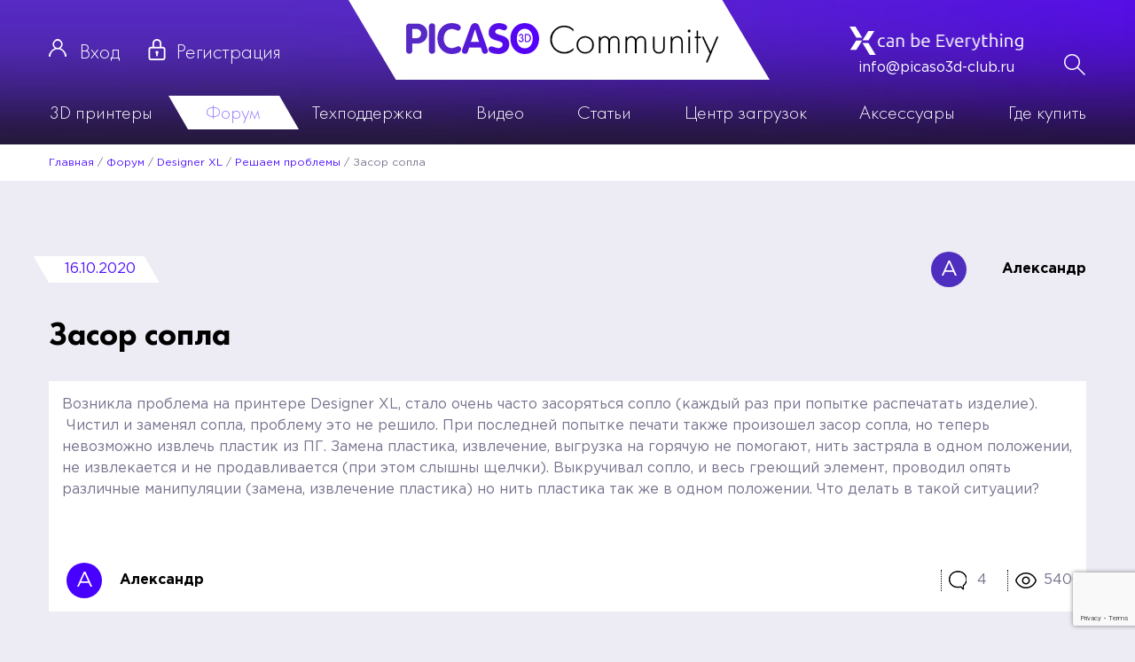

--- FILE ---
content_type: text/html; charset=UTF-8
request_url: https://picaso3d-club.ru/forum/forum32/97-zasor-sopla
body_size: 14836
content:
<!DOCTYPE html>
<html lang="ru">
    <head>
        <meta http-equiv="X-UA-Compatible" content="IE=edge">
        <meta name="viewport" content="width=device-width, initial-scale=1">
        <meta http-equiv="Content-Type" content="text/html; charset=UTF-8" />
<meta name="robots" content="index, follow" />
<meta name="keywords" content="Засор, сопла" />
<meta name="description" content="Возникла проблема на принтере Designer XL, стало очень часто засоряться сопло (каждый раз при попытке распечатать изделие). &nbsp;Чистил и заменял сопла, проблему это не решило. При последней попытке " />
<link rel="canonical" href="https://picaso3d-club.ru/forum/forum32/97-zasor-sopla" />
<script data-skip-moving="true">(function(w, d, n) {var cl = "bx-core";var ht = d.documentElement;var htc = ht ? ht.className : undefined;if (htc === undefined || htc.indexOf(cl) !== -1){return;}var ua = n.userAgent;if (/(iPad;)|(iPhone;)/i.test(ua)){cl += " bx-ios";}else if (/Windows/i.test(ua)){cl += ' bx-win';}else if (/Macintosh/i.test(ua)){cl += " bx-mac";}else if (/Linux/i.test(ua) && !/Android/i.test(ua)){cl += " bx-linux";}else if (/Android/i.test(ua)){cl += " bx-android";}cl += (/(ipad|iphone|android|mobile|touch)/i.test(ua) ? " bx-touch" : " bx-no-touch");cl += w.devicePixelRatio && w.devicePixelRatio >= 2? " bx-retina": " bx-no-retina";if (/AppleWebKit/.test(ua)){cl += " bx-chrome";}else if (/Opera/.test(ua)){cl += " bx-opera";}else if (/Firefox/.test(ua)){cl += " bx-firefox";}ht.className = htc ? htc + " " + cl : cl;})(window, document, navigator);</script>


<link href="/bitrix/js/ui/design-tokens/dist/ui.design-tokens.css?175146117326358" type="text/css"  rel="stylesheet" />
<link href="/bitrix/js/ui/fonts/opensans/ui.font.opensans.css?17514611722555" type="text/css"  rel="stylesheet" />
<link href="/bitrix/js/main/popup/dist/main.popup.bundle.css?175146117029852" type="text/css"  rel="stylesheet" />
<link href="/bitrix/js/main/loader/dist/loader.bundle.css?17514611702425" type="text/css"  rel="stylesheet" />
<link href="/bitrix/js/main/core/css/core_viewer.css?175146116961330" type="text/css"  rel="stylesheet" />
<link href="/bitrix/js/main/rating/main.rating.css?175146117035131" type="text/css"  rel="stylesheet" />
<link href="/bitrix/cache/css/s1/picaso/page_5ccfc3173afad80d95bcdbe5f2d0f4ce/page_5ccfc3173afad80d95bcdbe5f2d0f4ce_v1.css?175146312764344" type="text/css"  rel="stylesheet" />
<link href="/bitrix/cache/css/s1/picaso/template_8c805a60191562098d16b5b25566b6ef/template_8c805a60191562098d16b5b25566b6ef_v1.css?175146312795683" type="text/css"  data-template-style="true" rel="stylesheet" />







        <title>Засор сопла | Форум Picaso 3D Club</title>
        <link rel="shortcut icon" type="image/x-icon" href="/favicon.ico" /> 
                
<style>
     @media (max-width: 580px) {
          .headerSearch .search-suggest {
            font-size: 16px;
          }
        }
</style>
    </head>
    <body>
        
        <div id="page">
        <div id="panel">
                    </div>
        <header class="header ">
            <button class="menuButton do_open_menu" title="Меню"></button>
            <div class="header__top">
                <div class="container">
                    <div class="header__topWrapper">
                        <div class="header__authBlock">
                                                            <a href="#authRegForm" class="userAuthLink do_open_authForm">
                                    Вход
                                </a>
                                <a href="#authRegForm" class="userRegisterLink do_open_regForm">
                                    Регистрация
                                </a>
                                                        </div>
                        <div class="header__logoBlock">
                            <a href="/" class="logo">
                                <img src="/local/templates/picaso/images/logo.png" alt="Picaso Community">
                            </a>
                        </div>
                        <div class="header__searchBlock">
                            <img 
                                src="/local/templates/picaso/images/transparentPixel.png" 
                                data-src="/local/templates/picaso/images/slogan.png" 
                                alt="X can be Everything" 
                                class="slogan lazyload" >
                            <a
                                class="header__email"
                            >
                                info@picaso3d-club.ru
                            </a>
                                                        <div class="headerSearch">
<form action="/search/index.php">
			<IFRAME
	style="width:0px; height:0px; border: 0px;"
	src="javascript:''"
	name="qplSKIW_div_frame"
	id="qplSKIW_div_frame"
></IFRAME><input
			size="15"
		name="q"
	id="qplSKIW"
	value=""
	class="search-suggest"
	type="text"
	autocomplete="off"
/>
		<input name="s" type="submit" value="" class="search_button" />


</form>
</div>                        </div>
                    </div>
                </div>  
            </div>
            <div class="header_nav">
	<nav class="container">
		
					<ul class="mainMenu">
                                    <li class="mainMenu__item ">
                                                    <span  class="mainMenu__link">3D принтеры</span>
                            
                                                <section class="subMenu">
                            <div class="container">
                                <div class="subMenu__row">
                                    <div class="subMenu__icon subMenu__icon_printer"></div>
                                    <ul class="D3PrinterMenu">
                                        <li class="D3PrinterMenu__item">
                                            <a href="/designer-classic/" target="_self" class="D3PrinterMenu__link">
                                                <img
                                                    data-src="/local/templates/picaso/images/DesignerMenu.png"
                                                    class="D3PrinterMenu__linkImage lazyload"
                                                    alt="Designer">
                                                <span class="D3PrinterMenu__text">Designer Classic</span>
                                            </a>
                                        </li>
                                        <li class="D3PrinterMenu__item">
                                            <a href="/designer-x-s2/" target="_self" class="D3PrinterMenu__link">
                                                <img
                                                    data-src="/local/templates/picaso/images/printers/menu_X_S2_head.png"
                                                    class="D3PrinterMenu__linkImage lazyload"
                                                    alt="Designer">
                                                <span class="D3PrinterMenu__text">Designer X S2</span>
                                            </a>
                                        </li>
                                        <li class="D3PrinterMenu__item">
                                            <a href="/designer-x-pro-s2/" target="_self" class="D3PrinterMenu__link">
                                                <img
                                                    data-src="/local/templates/picaso/images/printers/menu_X_PRO_S2_head.png"
                                                    class="D3PrinterMenu__linkImage lazyload"
                                                    alt="Designer">
                                                <span class="D3PrinterMenu__text">Designer X PRO S2</span>
                                            </a>
                                        </li>
                                        <li class="D3PrinterMenu__item">
                                            <a href="/designer-xl-s2/" target="_self" class="D3PrinterMenu__link">
                                                <img
                                                    data-src="/local/templates/picaso/images/printers/menu_XL_S2_head.png"
                                                    class="D3PrinterMenu__linkImage lazyload"
                                                    alt="Designer">
                                                <span class="D3PrinterMenu__text">Designer XL S2</span>
                                            </a>
                                        </li>
                                        <li class="D3PrinterMenu__item">
                                            <a href="/designer-xl-pro-s2/" target="_self" class="D3PrinterMenu__link">
                                                <img
                                                    data-src="/local/templates/picaso/images/printers/menu_XL_PRO_S2_head.png"
                                                    class="D3PrinterMenu__linkImage lazyload"
                                                    alt="Designer">
                                                <span class="D3PrinterMenu__text">Designer XL PRO S2</span>
                                            </a>
                                        </li>
                                        <li class="D3PrinterMenu__after">
                                            <span class="D3PrinterMenu__subOpener"><span>Архив</span></span>
                                            <div class="D3PrinterMenu__archive">
                                                <ul class="D3PrinterMenu">

                                                    <li class="D3PrinterMenu__item">
                                                        <a href="/designer-x/" target="_self" class="D3PrinterMenu__link">
                                                            <img
                                                                    data-src="/local/templates/picaso/images/DesignerXMenu.png"
                                                                    class="D3PrinterMenu__linkImage lazyload"
                                                                    alt="Designer">
                                                            <span class="D3PrinterMenu__text">Designer X</span>
                                                        </a>
                                                    </li>
                                                    <li class="D3PrinterMenu__item">
                                                        <a href="/designer-x-pro/" target="_self" class="D3PrinterMenu__link">
                                                            <img
                                                                    data-src="/local/templates/picaso/images/DesignerXPROMenu.png"
                                                                    class="D3PrinterMenu__linkImage lazyload"
                                                                    alt="Designer">
                                                            <span class="D3PrinterMenu__text">Designer X PRO</span>
                                                        </a>
                                                    </li>
                                                    <li class="D3PrinterMenu__item">
                                                        <a href="/techsupport/?printer=designerxl" target="_self" class="D3PrinterMenu__link">
                                                            <img
                                                                    data-src="/local/templates/picaso/images/DesignerXLMenu.png"
                                                                    class="D3PrinterMenu__linkImage lazyload"
                                                                    alt="Designer">
                                                            <span class="D3PrinterMenu__text">Designer XL</span>
                                                        </a>
                                                    </li>
                                                    <li class="D3PrinterMenu__item">
                                                        <a href="/techsupport/?printer=designerxlpro" target="_self" class="D3PrinterMenu__link">
                                                            <img
                                                                    data-src="/local/templates/picaso/images/DesignerXLPROMenu.png"
                                                                    class="D3PrinterMenu__linkImage lazyload"
                                                                    alt="Designer">
                                                            <span class="D3PrinterMenu__text">Designer XL PRO</span>
                                                        </a>
                                                    </li>

                                                </ul>
                                            </div>
                                        </li>

                                    </ul>
                                </div>
                            </div>
                        </section>
                        

                    </li>

                                        <li class="mainMenu__item mainMenu__item_forum">
                        
                                                        <a href="/forum/" class="mainMenu__link selected">Форум</a>
                                                
                                                <section class="subMenu">
                            <div class="container">
                                <div class="subMenu__row">
                                    <div class="subMenu__icon subMenu__icon_forum"></div>
                                    <ul class="subMenu__list">
                                        <li class="subMenu__item">
                                            <a href="/forum/last/" class="subMenu__link">
                                                Последние активности
                                            </a>

                                        </li>
                                        <li class="subMenu__item">
                                            <a href="/forum/doska-pocheta/" class="subMenu__link">
                                                Доска почета
                                            </a>

                                        </li>


                                    </ul>
                                </div>
                            </div>
                            <div class="subMenu__image subMenu__image_forum">
                            </div>
                        </section>
                        

                    </li>

                                        <li class="mainMenu__item ">
                                                    <a href="/techsupport/" class="mainMenu__link">Техподдержка</a>
                            
                                                <section class="subMenu">
                            <div class="container">
                                <div class="subMenu__row">
                                    <div class="subMenu__icon subMenu__icon_support"></div>
                                    <ul class="subMenu__list">
                                        <li class="subMenu__item">

                                            <a href="/techsupport/manual/" class="subMenu__link">
                                                Инструкции и П.О.
                                            </a>
                                        </li>
                                        <li class="subMenu__item">
                                            <a href="/techsupport/ask/" class="subMenu__link">
                                                Создать обращение в PICASO 3D
                                            </a>
                                        </li>
                                        <li class="subMenu__item">
                                            <a href="/techsupport/faqs/" class="subMenu__link">
                                                FAQ
                                            </a>
                                        </li>

                                    </ul>
                                </div>
                            </div>
                            <div class="subMenu__image subMenu__image_support">
                            </div>
                        </section>
                        

                    </li>

                                        <li class="mainMenu__item ">
                                                    <a href="/video/" class="mainMenu__link">Видео</a>
                            
                        

                    </li>

                                        <li class="mainMenu__item ">
                                                    <a href="/blog/" class="mainMenu__link">Статьи</a>
                            
                        

                    </li>

                                        <li class="mainMenu__item ">
                                                    <a href="/downloads/" class="mainMenu__link">Центр загрузок</a>
                            
                        

                    </li>

                                        <li class="mainMenu__item ">
                                                    <a href="/accessories/" class="mainMenu__link">Аксессуары</a>
                            
                        

                    </li>

                                        <li class="mainMenu__item ">
                                                    <a href="/buy/" class="mainMenu__link">Где купить</a>
                            
                        

                    </li>

                    			</ul>
				
	</nav>
</div>        
        </header>
        <div class="breadcrumb">
	<div class="container"><div class="breadcrumb__Wrapper" itemprop="http://schema.org/breadcrumb" itemscope itemtype="http://schema.org/BreadcrumbList">
			<span class="breadcrumb__item" id="bx_breadcrumb_0" itemprop="itemListElement" itemscope itemtype="http://schema.org/ListItem">
				<a href="/" title="Главная" itemprop="item" class="breadcrumb__link"><span itemprop="name">Главная</span></a>
				<meta itemprop="position" content="1" />
			</span>
			<span class="breadcrumb__item" id="bx_breadcrumb_1" itemprop="itemListElement" itemscope itemtype="http://schema.org/ListItem">
				/&nbsp;<a href="/forum/" title="Форум" itemprop="item" class="breadcrumb__link"><span itemprop="name">Форум</span></a>
				<meta itemprop="position" content="2" />
			</span>
			<span class="breadcrumb__item" id="bx_breadcrumb_2" itemprop="itemListElement" itemscope itemtype="http://schema.org/ListItem">
				/&nbsp;<a href="/forum/group3/" title="Designer XL" itemprop="item" class="breadcrumb__link"><span itemprop="name">Designer XL</span></a>
				<meta itemprop="position" content="3" />
			</span>
			<span class="breadcrumb__item" id="bx_breadcrumb_3" itemprop="itemListElement" itemscope itemtype="http://schema.org/ListItem">
				/&nbsp;<a href="/forum/forum32/" title="Решаем проблемы" itemprop="item" class="breadcrumb__link"><span itemprop="name">Решаем проблемы</span></a>
				<meta itemprop="position" content="4" />
			</span>
			<span class="breadcrumb__item">
				/&nbsp;<span>Засор сопла</span>
			</span></div></div></div>
            <main>
                 
 <div class="container">

	

	<div class="forum-block-container forum-first-post">
		<div class="forum-block-outer" >
			<div class="forum-block-inner">
			<!--MSG_327-->

<article class="forumTheme" id="message_block_327"  bx-author-id="228" bx-author-name="Александр">
    <div class="forumTheme__header" id="message327">
        <span class="forumTheme__date">
            16.10.2020        </span>
        <div class="forumTheme__tag"></div>
        <div class="forumTheme__author">
                            <div class="forumTheme__fakeAvatar">
                    А                </div>
                            <div class="forumTheme__authorName"><span>Александр</span></div>
        </div>
    </div>
    <div class="topicTitle">
        <h1 class="topicTitle__text">
            Засор сопла 
        </h1>
    </div>
    <div class="forumTheme__body" id="message_text_327">
        Возникла проблема на принтере Designer XL, стало очень часто засоряться сопло (каждый раз при попытке распечатать изделие). &nbsp;Чистил и заменял сопла, проблему это не решило. При последней попытке печати также произошел засор сопла, но теперь невозможно извлечь пластик из ПГ. Замена пластика, извлечение, выгрузка на горячую не помогают, нить застряла в одном положении, не извлекается и не продавливается (при этом слышны щелчки). Выкручивал сопло, и весь греющий элемент, проводил опять различные манипуляции (замена, извлечение пластика) но нить пластика так же в одном положении. Что делать в такой ситуации?            
        <!-- Edit/delete -->
        <div class="edit-delete" style="margin-top: 15px;">
                    </div>
        <!-- /Edit/delete -->
                </div>
    </article >
<!--MSG_END_327-->
			</div>
		</div>
	</div>
	
<div class="forumSeparator">
	<div class="forumAuthor">
		<div class="forumAuthor__avatar">
							<span class="forumAuthor__avatarText">
					А				</span>
							
			
		</div>
		<span class="forumAuthor__nameSpan">
			Александр		</span>
	</div>
	<div class="forumTotal__comments">4</div>
	<div class="forumTotal__views">5400</div>
</div>




<div class="forum-block-container">
	<div class="forum-block-outer">
	<!--FORUM_INNER-->
	<div class="forum-block-inner">
		<!--MSG_330-->

<div class="forumMessage" id="message_block_330" bx-author-name="BorodaMF" bx-author-id="124">
	<div class="forumMessage__header" id="message330">
		<div class="forumMessage__author">
			<div class="forumMessage__authorAvatar">
									<div class="small_avatar">
						<img src="/upload/resize_cache/forum/avatar/e3d/30_30_0/e3df7dea858fa87308ecee0aa84e7c1f.jpg">
					</div>
					
									
			</div>
			<div class="forumMessage__authorName">
				BorodaMF			</div>
			<div class="forumMessage__authorInfo">
				<div class="forumMessage__authorInfoIcon"></div>
				<div class="forumMessage__authorInfoWindow">
					<span class="forumMessage__authorInfoParameter">
						Статус: 
					</span>
					<span class="forumMessage__authorInfoValue">
						Пользователь					</span>
					<span class="forumMessage__authorInfoParameter">
						Сообщения: 
					</span>
					<span class="forumMessage__authorInfoValue">
						67					</span>
					<span class="forumMessage__authorInfoParameter">
						Регистрация: 
					</span>
					<span class="forumMessage__authorInfoValue">
						15.09.2020					</span>
				</div>
			</div>

		</div>
		<div class="forumMessage__date">17.10.2020 06:28:36</div>
		<div class="forumMessage__quote">
			<span class="forum-action-quote">
				<a title="Для вставки цитаты в форму ответа выделите ее и нажмите сюда" href="#postform"  onmousedown="if (window['quoteMessageEx']){quoteMessageEx(330)}; return false;">Цитировать</a>
			</span>
		</div>
		<div class="forumMessage__link">
			<noindex>
				<a rel="nofollow" 
					href="/forum/messages/forum32/message330/97-zasor-sopla#message330" 
					onclick="prompt(this.title + ' [' + this.innerHTML + ']', (location.protocol + '//' + location.host + this.getAttribute('href'))); return false;" 
					title="Ссылка на это сообщение">	
				</a>
			</noindex>
		</div>
		<div class="forumMessage__like">
			<span class="ilike-light"><span
		class="bx-ilike-button bx-ilike-button-disable"
		id="bx-ilike-button-FORUM_POST-330-1768640349"
		data-vote-key-signed=""
	><span class="bx-ilike-right-wrap"><span class="bx-ilike-right">0</span></span><span class="bx-ilike-left-wrap" title="Только авторизованные пользователи могут участвовать в голосовании"></span></span><span class="bx-ilike-wrap-block" id="bx-ilike-popup-cont-FORUM_POST-330-1768640349" style="display:none;"><span class="bx-ilike-popup"><span class="bx-ilike-wait"></span></span></span></span>
		</div>
	</div>
	<div class="forumMessage__body">
		<div class="forum-post-entry">
			<div class="forum-post-text" id="message_text_330">
				Поздравляю! Вероятней всего заклинило второстепенный ролик. Возможно подшипники рассыпались. Столкнулся с такой же проблемой, только вовремя заметил. <br />Советую: сообщить в С.П., если на гарантии отправить на ремонт. Если нет разобрать весь подающий механизм с видеофиксацией и написать рецензию производителю. <br />У меня была проблема сухих подшипников. В итоге замена, смазка и счастливая дальнейшая эксплуатация.	
					
			</div>
						
		</div>
		
		<!-- Edit/delete -->
		<div class="edit-delete">
				</div>
		<!-- /Edit/delete -->
	</div>
</div>
<!--MSG_END_330-->
		<!--MSG_334-->

<div class="forumMessage" id="message_block_334" bx-author-name="Administrator" bx-author-id="1">
	<div class="forumMessage__header" id="message334">
		<div class="forumMessage__author">
			<div class="forumMessage__authorAvatar">
									<div class="small_avatar">
						<img src="/upload/resize_cache/forum/avatar/c1e/30_30_0/c1e6a5c498609ea164a63ccbd2c8bb47.png">
					</div>
					
									
			</div>
			<div class="forumMessage__authorName">
				Administrator			</div>
			<div class="forumMessage__authorInfo">
				<div class="forumMessage__authorInfoIcon"></div>
				<div class="forumMessage__authorInfoWindow">
					<span class="forumMessage__authorInfoParameter">
						Статус: 
					</span>
					<span class="forumMessage__authorInfoValue">
						Администратор					</span>
					<span class="forumMessage__authorInfoParameter">
						Сообщения: 
					</span>
					<span class="forumMessage__authorInfoValue">
						417					</span>
					<span class="forumMessage__authorInfoParameter">
						Регистрация: 
					</span>
					<span class="forumMessage__authorInfoValue">
						25.06.2020					</span>
				</div>
			</div>

		</div>
		<div class="forumMessage__date">17.10.2020 07:20:54</div>
		<div class="forumMessage__quote">
			<span class="forum-action-quote">
				<a title="Для вставки цитаты в форму ответа выделите ее и нажмите сюда" href="#postform"  onmousedown="if (window['quoteMessageEx']){quoteMessageEx(334)}; return false;">Цитировать</a>
			</span>
		</div>
		<div class="forumMessage__link">
			<noindex>
				<a rel="nofollow" 
					href="/forum/messages/forum32/message334/97-zasor-sopla#message334" 
					onclick="prompt(this.title + ' [' + this.innerHTML + ']', (location.protocol + '//' + location.host + this.getAttribute('href'))); return false;" 
					title="Ссылка на это сообщение">	
				</a>
			</noindex>
		</div>
		<div class="forumMessage__like">
			<span class="ilike-light"><span
		class="bx-ilike-button bx-ilike-button-disable"
		id="bx-ilike-button-FORUM_POST-334-1768640530"
		data-vote-key-signed=""
	><span class="bx-ilike-right-wrap"><span class="bx-ilike-right">0</span></span><span class="bx-ilike-left-wrap" title="Только авторизованные пользователи могут участвовать в голосовании"></span></span><span class="bx-ilike-wrap-block" id="bx-ilike-popup-cont-FORUM_POST-334-1768640530" style="display:none;"><span class="bx-ilike-popup"><span class="bx-ilike-wait"></span></span></span></span>
		</div>
	</div>
	<div class="forumMessage__body">
		<div class="forum-post-entry">
			<div class="forum-post-text" id="message_text_334">
				Здравствуйте! Воспользуйтесь пожалуйста специальной формой на нашем портале: <noindex><a href="https://picaso3d-club.ru/techsupport/ask/" target="_blank" rel="nofollow" >https://picaso3d-club.ru/techsupport/ask/</a></noindex><br /><br />Если коллега прав, это действительно гарантийный случай, но по симптомам действительно похоже на то что виноват прижимный механизм.	
					
			</div>
								<div class="forum-user-signature">
						<div class="forum-signature-line"></div>
						<span>Главный администратор форума.		<br /></span>
					</div>
						
		</div>
		
		<!-- Edit/delete -->
		<div class="edit-delete">
				</div>
		<!-- /Edit/delete -->
	</div>
</div>
<!--MSG_END_334-->
		<!--MSG_340-->

<div class="forumMessage" id="message_block_340" bx-author-name="Александр" bx-author-id="228">
	<div class="forumMessage__header" id="message340">
		<div class="forumMessage__author">
			<div class="forumMessage__authorAvatar">
									<div class="forumMessage__authorAvatarText">
						А					</div>
									
			</div>
			<div class="forumMessage__authorName">
				Александр			</div>
			<div class="forumMessage__authorInfo">
				<div class="forumMessage__authorInfoIcon"></div>
				<div class="forumMessage__authorInfoWindow">
					<span class="forumMessage__authorInfoParameter">
						Статус: 
					</span>
					<span class="forumMessage__authorInfoValue">
						Пользователь					</span>
					<span class="forumMessage__authorInfoParameter">
						Сообщения: 
					</span>
					<span class="forumMessage__authorInfoValue">
						10					</span>
					<span class="forumMessage__authorInfoParameter">
						Регистрация: 
					</span>
					<span class="forumMessage__authorInfoValue">
						16.10.2020					</span>
				</div>
			</div>

		</div>
		<div class="forumMessage__date">17.10.2020 21:17:42</div>
		<div class="forumMessage__quote">
			<span class="forum-action-quote">
				<a title="Для вставки цитаты в форму ответа выделите ее и нажмите сюда" href="#postform"  onmousedown="if (window['quoteMessageEx']){quoteMessageEx(340)}; return false;">Цитировать</a>
			</span>
		</div>
		<div class="forumMessage__link">
			<noindex>
				<a rel="nofollow" 
					href="/forum/messages/forum32/message340/97-zasor-sopla#message340" 
					onclick="prompt(this.title + ' [' + this.innerHTML + ']', (location.protocol + '//' + location.host + this.getAttribute('href'))); return false;" 
					title="Ссылка на это сообщение">	
				</a>
			</noindex>
		</div>
		<div class="forumMessage__like">
			<span class="ilike-light"><span
		class="bx-ilike-button bx-ilike-button-disable"
		id="bx-ilike-button-FORUM_POST-340-1768640622"
		data-vote-key-signed=""
	><span class="bx-ilike-right-wrap"><span class="bx-ilike-right">0</span></span><span class="bx-ilike-left-wrap" title="Только авторизованные пользователи могут участвовать в голосовании"></span></span><span class="bx-ilike-wrap-block" id="bx-ilike-popup-cont-FORUM_POST-340-1768640622" style="display:none;"><span class="bx-ilike-popup"><span class="bx-ilike-wait"></span></span></span></span>
		</div>
	</div>
	<div class="forumMessage__body">
		<div class="forum-post-entry">
			<div class="forum-post-text" id="message_text_340">
				<div class="entry-quote"><table class="forum-quote"><thead><tr><th>Цитата</th></tr></thead><tbody><tr><td><b>Administrator</b> написал:<br /><br />				Здравствуйте! Воспользуйтесь пожалуйста специальной формой на нашем портале: &nbsp;<noindex><a href="https://picaso3d-club.ru/techsupport/ask/" target="_blank" rel="nofollow" >https://picaso3d-club.ru/techsupport/ask/</a></noindex> <br /><br />Если коллега прав, это действительно гарантийный случай, но по симптомам действительно похоже на то что виноват прижимный механизм.	<br />					</td></tr></tbody></table></div>Я в первую очередь обратился в техническую поддержку, писал на почту и создавал обращение через спец. форму на портале, но к сожалению по каким то причинам ответа так и не получил (прошло больше недели).	
					
			</div>
						
		</div>
		
		<!-- Edit/delete -->
		<div class="edit-delete">
				</div>
		<!-- /Edit/delete -->
	</div>
</div>
<!--MSG_END_340-->
		<!--MSG_344-->

<div class="forumMessage" id="message_block_344" bx-author-name="BorodaMF" bx-author-id="124">
	<div class="forumMessage__header" id="message344">
		<div class="forumMessage__author">
			<div class="forumMessage__authorAvatar">
									<div class="small_avatar">
						<img src="/upload/resize_cache/forum/avatar/e3d/30_30_0/e3df7dea858fa87308ecee0aa84e7c1f.jpg">
					</div>
					
									
			</div>
			<div class="forumMessage__authorName">
				BorodaMF			</div>
			<div class="forumMessage__authorInfo">
				<div class="forumMessage__authorInfoIcon"></div>
				<div class="forumMessage__authorInfoWindow">
					<span class="forumMessage__authorInfoParameter">
						Статус: 
					</span>
					<span class="forumMessage__authorInfoValue">
						Пользователь					</span>
					<span class="forumMessage__authorInfoParameter">
						Сообщения: 
					</span>
					<span class="forumMessage__authorInfoValue">
						67					</span>
					<span class="forumMessage__authorInfoParameter">
						Регистрация: 
					</span>
					<span class="forumMessage__authorInfoValue">
						15.09.2020					</span>
				</div>
			</div>

		</div>
		<div class="forumMessage__date">18.10.2020 08:18:21</div>
		<div class="forumMessage__quote">
			<span class="forum-action-quote">
				<a title="Для вставки цитаты в форму ответа выделите ее и нажмите сюда" href="#postform"  onmousedown="if (window['quoteMessageEx']){quoteMessageEx(344)}; return false;">Цитировать</a>
			</span>
		</div>
		<div class="forumMessage__link">
			<noindex>
				<a rel="nofollow" 
					href="/forum/messages/forum32/message344/97-zasor-sopla#message344" 
					onclick="prompt(this.title + ' [' + this.innerHTML + ']', (location.protocol + '//' + location.host + this.getAttribute('href'))); return false;" 
					title="Ссылка на это сообщение">	
				</a>
			</noindex>
		</div>
		<div class="forumMessage__like">
			<span class="ilike-light"><span
		class="bx-ilike-button bx-ilike-button-disable"
		id="bx-ilike-button-FORUM_POST-344-1768639791"
		data-vote-key-signed=""
	><span class="bx-ilike-right-wrap"><span class="bx-ilike-right">0</span></span><span class="bx-ilike-left-wrap" title="Только авторизованные пользователи могут участвовать в голосовании"></span></span><span class="bx-ilike-wrap-block" id="bx-ilike-popup-cont-FORUM_POST-344-1768639791" style="display:none;"><span class="bx-ilike-popup"><span class="bx-ilike-wait"></span></span></span></span>
		</div>
	</div>
	<div class="forumMessage__body">
		<div class="forum-post-entry">
			<div class="forum-post-text" id="message_text_344">
				Советую позвонить в т.п. и напомнить о себе. ;) &nbsp;Процесс пойдет быстрее. Техподдержка: 8 800 333 60 75 пн-пт: c 10-00 до 18-00, сб-вскр - выходной	
					
			</div>
						
		</div>
		
		<!-- Edit/delete -->
		<div class="edit-delete">
				</div>
		<!-- /Edit/delete -->
	</div>
</div>
<!--MSG_END_344-->
			
			<!--MSG_END_344-->
		</div><!--FORUM_INNER_END-->
	</div>
</div>
</div>
<div class="articleInNews">


</div>        </main>
        <footer class="footer">
            
<div class="footerMenu">
	<nav class="container">
					<ul class="footerMenu__list">
							<li class="footerMenu__item footerMenu__item_forum">
											<a href="/forum/" class="footerMenu__link selected">Форум</a>
										</li>
								<li class="footerMenu__item ">
											<a href="/techsupport/" class="footerMenu__link">
							Техподдержка								
						</a>
									</li>
								<li class="footerMenu__item ">
											<a href="/video/" class="footerMenu__link">
							Видео								
						</a>
									</li>
								<li class="footerMenu__item ">
											<a href="/blog/" class="footerMenu__link">
							Статьи								
						</a>
									</li>
								<li class="footerMenu__item ">
											<a href="/downloads/" class="footerMenu__link">
							Центр загрузок								
						</a>
									</li>
								<li class="footerMenu__item ">
											<a href="/accessories/" class="footerMenu__link">
							Аксессуары								
						</a>
									</li>
								<li class="footerMenu__item ">
											<a href="/buy/" class="footerMenu__link">
							Где купить								
						</a>
									</li>
							</ul>
				
	</nav>
</div>        
            <div class="footerEnd">
                <div class="container">
                    <div class="footerEnd__wrapper">
                        <div class="footerEnd__col">
                            <a href="/" class="footerEnd__logo">
                                <img
                                    class="lazyload" 
                                    data-src = "/local/templates/picaso/images/logofooter.png"
                                    src="/local/templates/picaso/images/transparentPixel.png" 
                                    alt="PICASO Community">
                            </a> 
                            Copyright © 2026 PICASO 3D club <br>
                        </div>
                        
                        <div class="footerEnd__copyright footerEnd__col">
                            <a href="/map/">Карта сайта</a>
                        </div>
                        <div class="footerEnd__copyright footerEnd__col">
                            <a class="nohover">info@picaso3d-club.ru</a>
                        </div>
                        <div class="footerEnd__col footerEnd__author">
                            <a href="https://www.site-4you.ru" class="sdv">Создание сайта</a>
                        </div>
                        

                    </div>
                </div>
            </div>
        </footer>
                    <div class="popUpForm mfp-hide" id="authRegForm">
                <div class="popUpForm__close mfp-close">
                </div>
                <div class="popUpForm__decor">
                </div>
                <div class="popUpForm__functional">
                     <div id="comp_3dbc75abbf70e641a4ac0114b7b8cf0b"><div class="popUpChoise active ">
	<h3 class="popUpForm__title">
		Вход на PICASO Club
	</h3>
			<div class="bx-authform-social">
	<ul>

		<li>
			<a id="" class="bx-authform-social-icon auth_button auth_button_mail" >Вход через почту</a>
		</li>
	</ul>
</div>
		
		
	<p class="popUpChoise__Agrement">
		Авторизуясь, вы соглашаетесь с правилами сайта и даете согласие на  <a href="/politika-obrabotki-personalnykh-dannykh/">обработку персональных данных</a>
	</p>
</div>
<div class="popUpAuth ">
	<span class="popUpForm__back">К авторизации</span>
	<h3 class="popUpForm__title">
		Войти через почту
	</h3>
		<form name="form_auth" class="do_form_ajax" method="post" target="_top" action="/forum/forum32/97-zasor-sopla">

		<input type="text" placeholder="Почта" class="popUpForm__field" name="USER_LOGIN" maxlength="255" value="" />
		<input type="hidden" class="fill_backUrl"  name="backurl" value="/">

				<input class="popUpForm__field" type="password" placeholder="Пароль" name="USER_PASSWORD" maxlength="255" autocomplete="off" />


		
					<div class="bx-authform-formgroup-container">
				<div class="checkbox">
					<label class="bx-filter-param-label">
						<input type="checkbox" id="USER_REMEMBER" name="USER_REMEMBER" value="Y" />
						<span class="bx-filter-param-text">Запомнить меня на этом компьютере</span>
					</label>
				</div>
			</div>
				<input type="hidden"  name="AUTH_ACTION" value="Войти" />
		<input type="submit" class="popUpForm__button"  value="Войти" />
	</form>

	<noindex>
		<a  rel="nofollow" class="popUpAuth__links do_change_to_registration_window">
			Зарегистрироваться
		</a>
					<a href="/lichnyy-kabinet/?forgot_password=yes" rel="nofollow" class="popUpAuth__links">
				Забыл пароль
			</a>
				
	</noindex>
</div>

</div>                    <div id="comp_3853a5d11bd846b152edd2ee43bd57f0">
<div class="popUpRegister ">
    <span class="popUpForm__back">К авторизации</span>
    <h3 class="popUpForm__title">
        Регистрация
    </h3>

                    <p>На указанный в форме email придет запрос на подтверждение регистрации.</p>
                            
<form method="post" action="/forum/forum32/97-zasor-sopla" name="regform" enctype="multipart/form-data"><input type="hidden" name="bxajaxid" id="bxajaxid_3853a5d11bd846b152edd2ee43bd57f0_8BACKi" value="3853a5d11bd846b152edd2ee43bd57f0" /><input type="hidden" name="AJAX_CALL" value="Y" />                                        <div>
                                                                <input size="30" type="text" class="popUpForm__field" name="REGISTER[NAME]" value="" placeholder="Имя"/>
                                                            </div>
                                                <div>
                            <input size="30" placeholder="Логин (мин. 3 символа)" type="text" class="hidden_field do_copy_login_to" name="REGISTER[LOGIN]" value="" />                        </div>
                                                <div>
                            <input size="30" placeholder="Email" type="email" class="popUpForm__field do_copy_login_from" name="REGISTER[EMAIL]" value="" />                        </div>
                                                <div>
                                                                <input size="30" type="password" placeholder="Пароль" class="popUpForm__field do_copy_pass_from" name="REGISTER[PASSWORD]" value="" autocomplete="off" class="bx-auth-input" />
                                                                                                        </div>
                                                <div>
                            <input size="30" type="password" class="hidden_field do_copy_pass_to" name="REGISTER[CONFIRM_PASSWORD]" value="" autocomplete="off" />                        </div>
                                        <div>
                    <input size="30" required placeholder="Ваш принтер" type="text" class="popUpForm__field" name="UF_PRINTER" value="" />
                </div>
                                <input type="hidden" name="recaptcha_token" value="">

                <input onclick="this.form.recaptcha_token.value = window.recaptcha.getToken()" class="popUpForm__button" type="submit" name="register_submit_button" value="Регистрация" />
            </form>
            <p>Пароль должен быть не менее 6 символов длиной.</p>
            </div>
</div>                </div>
            </div>
                    </div>
        <!-- Yandex.Metrika counter -->
                <noscript><div><img src="https://mc.yandex.ru/watch/66890599" style="position:absolute; left:-9999px;" alt="" /></div></noscript>
        <!-- /Yandex.Metrika counter -->

        <!-- Global site tag (gtag.js) - Google Analytics -->
                       
                <div id="succsessMessage" class="succsessMessage mfp-hide">
            <div class="mfp-close"></div>
            <div class="succsessMessage__logo"></div>
            <span class="succsessMessage__main">Спасибо за заявку!</span>
            <div class="succsessMessage__second">Ваше сообщение успешно отправлено.</div>
        </div>
    <script>if(!window.BX)window.BX={};if(!window.BX.message)window.BX.message=function(mess){if(typeof mess==='object'){for(let i in mess) {BX.message[i]=mess[i];} return true;}};</script>
<script>(window.BX||top.BX).message({"JS_CORE_LOADING":"Загрузка...","JS_CORE_NO_DATA":"- Нет данных -","JS_CORE_WINDOW_CLOSE":"Закрыть","JS_CORE_WINDOW_EXPAND":"Развернуть","JS_CORE_WINDOW_NARROW":"Свернуть в окно","JS_CORE_WINDOW_SAVE":"Сохранить","JS_CORE_WINDOW_CANCEL":"Отменить","JS_CORE_WINDOW_CONTINUE":"Продолжить","JS_CORE_H":"ч","JS_CORE_M":"м","JS_CORE_S":"с","JSADM_AI_HIDE_EXTRA":"Скрыть лишние","JSADM_AI_ALL_NOTIF":"Показать все","JSADM_AUTH_REQ":"Требуется авторизация!","JS_CORE_WINDOW_AUTH":"Войти","JS_CORE_IMAGE_FULL":"Полный размер"});</script><script src="/bitrix/js/main/core/core.js?1751461169498479"></script><script>BX.Runtime.registerExtension({"name":"main.core","namespace":"BX","loaded":true});</script>
<script>BX.setJSList(["\/bitrix\/js\/main\/core\/core_ajax.js","\/bitrix\/js\/main\/core\/core_promise.js","\/bitrix\/js\/main\/polyfill\/promise\/js\/promise.js","\/bitrix\/js\/main\/loadext\/loadext.js","\/bitrix\/js\/main\/loadext\/extension.js","\/bitrix\/js\/main\/polyfill\/promise\/js\/promise.js","\/bitrix\/js\/main\/polyfill\/find\/js\/find.js","\/bitrix\/js\/main\/polyfill\/includes\/js\/includes.js","\/bitrix\/js\/main\/polyfill\/matches\/js\/matches.js","\/bitrix\/js\/ui\/polyfill\/closest\/js\/closest.js","\/bitrix\/js\/main\/polyfill\/fill\/main.polyfill.fill.js","\/bitrix\/js\/main\/polyfill\/find\/js\/find.js","\/bitrix\/js\/main\/polyfill\/matches\/js\/matches.js","\/bitrix\/js\/main\/polyfill\/core\/dist\/polyfill.bundle.js","\/bitrix\/js\/main\/core\/core.js","\/bitrix\/js\/main\/polyfill\/intersectionobserver\/js\/intersectionobserver.js","\/bitrix\/js\/main\/lazyload\/dist\/lazyload.bundle.js","\/bitrix\/js\/main\/polyfill\/core\/dist\/polyfill.bundle.js","\/bitrix\/js\/main\/parambag\/dist\/parambag.bundle.js"]);
</script>
<script>BX.Runtime.registerExtension({"name":"fx","namespace":"window","loaded":true});</script>
<script>BX.Runtime.registerExtension({"name":"ui.design-tokens","namespace":"window","loaded":true});</script>
<script>BX.Runtime.registerExtension({"name":"ui.fonts.opensans","namespace":"window","loaded":true});</script>
<script>BX.Runtime.registerExtension({"name":"ls","namespace":"window","loaded":true});</script>
<script>BX.Runtime.registerExtension({"name":"main.popup","namespace":"BX.Main","loaded":true});</script>
<script>BX.Runtime.registerExtension({"name":"popup","namespace":"window","loaded":true});</script>
<script>BX.Runtime.registerExtension({"name":"main.loader","namespace":"BX","loaded":true});</script>
<script>BX.Runtime.registerExtension({"name":"loader","namespace":"window","loaded":true});</script>
<script>(window.BX||top.BX).message({"DISK_MYOFFICE":false});(window.BX||top.BX).message({"JS_CORE_VIEWER_DOWNLOAD":"Скачать","JS_CORE_VIEWER_EDIT":"Редактировать","JS_CORE_VIEWER_DESCR_AUTHOR":"Автор","JS_CORE_VIEWER_DESCR_LAST_MODIFY":"Последние изменения","JS_CORE_VIEWER_TOO_BIG_FOR_VIEW":"Файл слишком большой для просмотра","JS_CORE_VIEWER_OPEN_WITH_GVIEWER":"Открыть файл в Google Viewer","JS_CORE_VIEWER_IFRAME_DESCR_ERROR":"К сожалению, не удалось открыть документ.","JS_CORE_VIEWER_IFRAME_PROCESS_SAVE_DOC":"Сохранение документа","JS_CORE_VIEWER_IFRAME_UPLOAD_DOC_TO_GOOGLE":"Загрузка документа","JS_CORE_VIEWER_IFRAME_CONVERT_ACCEPT":"Конвертировать","JS_CORE_VIEWER_IFRAME_CONVERT_DECLINE":"Отменить","JS_CORE_VIEWER_IFRAME_CONVERT_TO_NEW_FORMAT":"Документ будет сконвертирован в docx, xls, pptx, так как имеет старый формат.","JS_CORE_VIEWER_IFRAME_DESCR_SAVE_DOC":"Сохранить документ?","JS_CORE_VIEWER_IFRAME_SAVE_DOC":"Сохранить","JS_CORE_VIEWER_IFRAME_DISCARD_DOC":"Отменить изменения","JS_CORE_VIEWER_IFRAME_CHOICE_SERVICE_EDIT":"Редактировать с помощью","JS_CORE_VIEWER_IFRAME_SET_DEFAULT_SERVICE_EDIT":"Использовать для всех файлов","JS_CORE_VIEWER_IFRAME_CHOICE_SERVICE_EDIT_ACCEPT":"Применить","JS_CORE_VIEWER_IFRAME_CHOICE_SERVICE_EDIT_DECLINE":"Отменить","JS_CORE_VIEWER_IFRAME_UPLOAD_NEW_VERSION_IN_COMMENT":"Загрузил новую версию файла","JS_CORE_VIEWER_SERVICE_GOOGLE_DRIVE":"Google Docs","JS_CORE_VIEWER_SERVICE_SKYDRIVE":"MS Office Online","JS_CORE_VIEWER_IFRAME_CANCEL":"Отмена","JS_CORE_VIEWER_IFRAME_DESCR_SAVE_DOC_F":"В одном из окон вы редактируете данный документ. Если вы завершили работу над документом, нажмите \u0022#SAVE_DOC#\u0022, чтобы загрузить измененный файл на портал.","JS_CORE_VIEWER_SAVE":"Сохранить","JS_CORE_VIEWER_EDIT_IN_SERVICE":"Редактировать в #SERVICE#","JS_CORE_VIEWER_NOW_EDITING_IN_SERVICE":"Редактирование в #SERVICE#","JS_CORE_VIEWER_SAVE_TO_OWN_FILES_MSGVER_1":"Сохранить на Битрикс24.Диск","JS_CORE_VIEWER_DOWNLOAD_TO_PC":"Скачать на локальный компьютер","JS_CORE_VIEWER_GO_TO_FILE":"Перейти к файлу","JS_CORE_VIEWER_DESCR_SAVE_FILE_TO_OWN_FILES":"Файл #NAME# успешно сохранен\u003Cbr\u003Eв папку \u0022Файлы\\Сохраненные\u0022","JS_CORE_VIEWER_DESCR_PROCESS_SAVE_FILE_TO_OWN_FILES":"Файл #NAME# сохраняется\u003Cbr\u003Eна ваш \u0022Битрикс24.Диск\u0022","JS_CORE_VIEWER_HISTORY_ELEMENT":"История","JS_CORE_VIEWER_VIEW_ELEMENT":"Просмотреть","JS_CORE_VIEWER_THROUGH_VERSION":"Версия #NUMBER#","JS_CORE_VIEWER_THROUGH_LAST_VERSION":"Последняя версия","JS_CORE_VIEWER_DISABLE_EDIT_BY_PERM":"Автор не разрешил вам редактировать этот документ","JS_CORE_VIEWER_IFRAME_UPLOAD_NEW_VERSION_IN_COMMENT_F":"Загрузила новую версию файла","JS_CORE_VIEWER_IFRAME_UPLOAD_NEW_VERSION_IN_COMMENT_M":"Загрузил новую версию файла","JS_CORE_VIEWER_IFRAME_CONVERT_TO_NEW_FORMAT_EX":"Документ будет сконвертирован в формат #NEW_FORMAT#, так как текущий формат #OLD_FORMAT# является устаревшим.","JS_CORE_VIEWER_CONVERT_TITLE":"Конвертировать в #NEW_FORMAT#?","JS_CORE_VIEWER_CREATE_IN_SERVICE":"Создать с помощью #SERVICE#","JS_CORE_VIEWER_NOW_CREATING_IN_SERVICE":"Создание документа в #SERVICE#","JS_CORE_VIEWER_SAVE_AS":"Сохранить как","JS_CORE_VIEWER_CREATE_DESCR_SAVE_DOC_F":"В одном из окон вы создаете новый документ. Если вы завершили работу над документом, нажмите \u0022#SAVE_AS_DOC#\u0022, чтобы перейти к добавлению документа на портал.","JS_CORE_VIEWER_NOW_DOWNLOAD_FROM_SERVICE":"Загрузка документа из #SERVICE#","JS_CORE_VIEWER_EDIT_IN_LOCAL_SERVICE":"Редактировать на моём компьютере","JS_CORE_VIEWER_EDIT_IN_LOCAL_SERVICE_SHORT":"Редактировать на #SERVICE#","JS_CORE_VIEWER_SERVICE_LOCAL":"моём компьютере","JS_CORE_VIEWER_DOWNLOAD_B24_DESKTOP":"Скачать","JS_CORE_VIEWER_SERVICE_LOCAL_INSTALL_DESKTOP_MSGVER_1":"Для эффективного редактирования документов на компьютере, установите десктоп приложение и подключите Битрикс24.Диск","JS_CORE_VIEWER_SHOW_FILE_DIALOG_OAUTH_NOTICE":"Для просмотра файла, пожалуйста, авторизуйтесь в своем аккаунте \u003Ca id=\u0022bx-js-disk-run-oauth-modal\u0022 href=\u0022#\u0022\u003E#SERVICE#\u003C\/a\u003E.","JS_CORE_VIEWER_SERVICE_OFFICE365":"Office365","JS_CORE_VIEWER_DOCUMENT_IS_LOCKED_BY":"Документ заблокирован на редактирование","JS_CORE_VIEWER_SERVICE_MYOFFICE":"МойОфис","JS_CORE_VIEWER_OPEN_PDF_PREVIEW":"Просмотреть pdf-версию файла","JS_CORE_VIEWER_AJAX_ACCESS_DENIED":"Не хватает прав для просмотра файла. Попробуйте обновить страницу.","JS_CORE_VIEWER_AJAX_CONNECTION_FAILED":"При попытке открыть файл возникла ошибка. Пожалуйста, попробуйте позже.","JS_CORE_VIEWER_AJAX_OPEN_NEW_TAB":"Открыть в новом окне","JS_CORE_VIEWER_AJAX_PRINT":"Распечатать","JS_CORE_VIEWER_TRANSFORMATION_IN_PROCESS":"Документ сохранён. Мы готовим его к показу.","JS_CORE_VIEWER_IFRAME_ERROR_TITLE":"Не удалось открыть документ","JS_CORE_VIEWER_DOWNLOAD_B24_DESKTOP_FULL":"Скачать приложение","JS_CORE_VIEWER_DOWNLOAD_DOCUMENT":"Скачать документ","JS_CORE_VIEWER_IFRAME_ERROR_COULD_NOT_VIEW":"К сожалению, не удалось просмотреть документ.","JS_CORE_VIEWER_ACTIONPANEL_MORE":"Ещё"});</script>
<script>BX.Runtime.registerExtension({"name":"viewer","namespace":"window","loaded":true});</script>
<script>BX.Runtime.registerExtension({"name":"ui.lottie","namespace":"BX.UI","loaded":true});</script>
<script>(window.BX||top.BX).message({"RATING_LIKE_REACTION_DEFAULT":"like","RATING_LIKE_POPUP_ALL":"Все #CNT#","RATING_LIKE_TOP_TEXT2_YOU_2_MORE":"#OVERFLOW_START#Вы, #USER_1#, #USER_2##OVERFLOW_END##MORE_START#и еще #USERS_MORE##MORE_END#","RATING_LIKE_TOP_TEXT2_YOU_1_MORE":"#OVERFLOW_START#Вы, #USER_1##OVERFLOW_END##MORE_START#и еще #USERS_MORE##MORE_END#","RATING_LIKE_TOP_TEXT2_YOU_2":"#OVERFLOW_START#Вы, #USER_1# и #USER_2##OVERFLOW_END#","RATING_LIKE_TOP_TEXT2_YOU_1":"#OVERFLOW_START#Вы и #USER_1##OVERFLOW_END#","RATING_LIKE_TOP_TEXT2_2_MORE":"#OVERFLOW_START##USER_1#, #USER_2##OVERFLOW_END##MORE_START#и еще #USERS_MORE##MORE_END#","RATING_LIKE_TOP_TEXT2_1_MORE":"#OVERFLOW_START##USER_1##OVERFLOW_END##MORE_START#и еще #USERS_MORE##MORE_END#","RATING_LIKE_TOP_TEXT2_2":"#OVERFLOW_START##USER_1# и #USER_2##OVERFLOW_END#","RATING_LIKE_TOP_TEXT2_1":"#OVERFLOW_START##USER_1##OVERFLOW_END#","RATING_LIKE_EMOTION_LIKE_CALC":"Нравится","RATING_LIKE_EMOTION_KISS_CALC":"Восхищаюсь","RATING_LIKE_EMOTION_LAUGH_CALC":"Смеюсь","RATING_LIKE_EMOTION_WONDER_CALC":"Удивляюсь","RATING_LIKE_EMOTION_CRY_CALC":"Печалюсь","RATING_LIKE_EMOTION_ANGRY_CALC":"Злюсь","RATING_LIKE_EMOTION_FACEPALM_CALC":"Разочарован"});(window.BX||top.BX).message({"RATING_LIKE_TOP_TEXT2_YOU_2_MORE":"#OVERFLOW_START#Вы, #USER_1#, #USER_2##OVERFLOW_END##MORE_START#и еще #USERS_MORE##MORE_END#","RATING_LIKE_TOP_TEXT2_YOU_1_MORE":"#OVERFLOW_START#Вы, #USER_1##OVERFLOW_END##MORE_START#и еще #USERS_MORE##MORE_END#","RATING_LIKE_TOP_TEXT2_YOU_2":"#OVERFLOW_START#Вы, #USER_1# и #USER_2##OVERFLOW_END#","RATING_LIKE_TOP_TEXT2_YOU_1":"#OVERFLOW_START#Вы и #USER_1##OVERFLOW_END#","RATING_LIKE_TOP_TEXT2_YOU_0":"#OVERFLOW_START#Вы#OVERFLOW_END#","RATING_LIKE_TOP_TEXT2_2_MORE":"#OVERFLOW_START##USER_1#, #USER_2##OVERFLOW_END##MORE_START#и еще #USERS_MORE##MORE_END#","RATING_LIKE_TOP_TEXT2_1_MORE":"#OVERFLOW_START##USER_1##OVERFLOW_END##MORE_START#и еще #USERS_MORE##MORE_END#","RATING_LIKE_TOP_TEXT2_2":"#OVERFLOW_START##USER_1# и #USER_2##OVERFLOW_END#","RATING_LIKE_TOP_TEXT2_1":"#OVERFLOW_START##USER_1##OVERFLOW_END#","RATING_LIKE_TOP_TEXT3_YOU":"Вы","RATING_LIKE_TOP_TEXT3_1":"#OVERFLOW_START##USER_LIST_BEGIN##OVERFLOW_END#","RATING_LIKE_TOP_TEXT3_2":"#OVERFLOW_START##USER_LIST_BEGIN# и #USER_LIST_END##OVERFLOW_END#","RATING_LIKE_TOP_TEXT3_USERLIST_SEPARATOR":"#USERNAME#, #USERNAME#","RATING_LIKE_POPUP_ALL":"Все #CNT#","RATING_LIKE_EMOTION_LIKE":"Нравится","RATING_LIKE_EMOTION_KISS":"Восхищаюсь","RATING_LIKE_EMOTION_LAUGH":"Смеюсь","RATING_LIKE_EMOTION_WONDER":"Удивляюсь","RATING_LIKE_EMOTION_CRY":"Печалюсь","RATING_LIKE_EMOTION_ANGRY":"Злюсь","RATING_LIKE_EMOTION_FACEPALM":"Разочарован","RATING_LIKE_RESULTS":"Результаты"});</script>
<script>BX.Runtime.registerExtension({"name":"main.rating","namespace":"BX.Main.Rating","loaded":true});</script>
<script>(window.BX||top.BX).message({"LANGUAGE_ID":"ru","FORMAT_DATE":"DD.MM.YYYY","FORMAT_DATETIME":"DD.MM.YYYY HH:MI:SS","COOKIE_PREFIX":"BITRIX_SM","SERVER_TZ_OFFSET":"10800","UTF_MODE":"Y","SITE_ID":"s1","SITE_DIR":"\/","USER_ID":"","SERVER_TIME":1768639702,"USER_TZ_OFFSET":0,"USER_TZ_AUTO":"Y","bitrix_sessid":"b1a3b4c5783c4888023dbd16ace39e8d"});</script><script  src="/bitrix/cache/js/s1/picaso/kernel_main/kernel_main_v1.js?1762506955285402"></script>
<script src="/bitrix/js/main/core/core_ls.js?17514611694201"></script>
<script src="/bitrix/js/main/popup/dist/main.popup.bundle.js?1751461170117175"></script>
<script src="/bitrix/js/main/loader/dist/loader.bundle.js?17514611707707"></script>
<script src="/bitrix/js/main/core/core_viewer.js?1751461169144649"></script>
<script src="/bitrix/js/ui/lottie/dist/lottie.bundle.js?1751461173414814"></script>
<script src="/bitrix/js/main/rating/main.rating.js?1751461170321595"></script>
<script>BX.setJSList(["\/bitrix\/js\/main\/session.js","\/bitrix\/js\/main\/pageobject\/pageobject.js","\/bitrix\/js\/main\/core\/core_window.js","\/bitrix\/js\/main\/date\/main.date.js","\/bitrix\/js\/main\/core\/core_date.js","\/bitrix\/js\/main\/utils.js","\/bitrix\/js\/main\/core\/core_fx.js","\/bitrix\/js\/main\/core\/core_dd.js","\/bitrix\/js\/main\/core\/core_timer.js","\/bitrix\/js\/main\/dd.js","\/bitrix\/js\/main\/core\/core_autosave.js","\/bitrix\/components\/bitrix\/forum.interface\/templates\/.default\/script.js","\/local\/templates\/picaso\/components\/bitrix\/forum\/forum\/bitrix\/forum.topic.read\/.default\/script.js","\/local\/templates\/picaso\/components\/bitrix\/news.line\/articles_footer\/script.js","\/local\/templates\/picaso\/js\/jquery-3.5.1.min.js","\/local\/templates\/picaso\/js\/slick.min.js","\/local\/templates\/picaso\/js\/jquery.mask.min.js","\/local\/templates\/picaso\/js\/jquery.magnific-popup.min.js","\/local\/templates\/picaso\/js\/lazysizes.min.js","\/local\/templates\/picaso\/js\/main.js","\/bitrix\/components\/bitrix\/search.suggest.input\/templates\/.default\/script.js","\/local\/templates\/picaso\/components\/bitrix\/main.auth.form\/auth\/script.js"]);</script>
<script>BX.setCSSList(["\/local\/templates\/picaso\/components\/bitrix\/forum\/forum\/style.css","\/local\/templates\/picaso\/components\/bitrix\/forum\/forum\/themes\/blue\/style.css","\/local\/templates\/picaso\/components\/bitrix\/forum\/forum\/styles\/additional.css","\/bitrix\/components\/bitrix\/rating.vote\/templates\/like\/style.css","\/local\/templates\/picaso\/components\/bitrix\/news.line\/articles_footer\/style.css","\/local\/templates\/picaso\/css\/normalize.css","\/local\/templates\/picaso\/css\/magnific-popup.css","\/local\/templates\/picaso\/css\/slick.css","\/local\/templates\/picaso\/components\/bitrix\/search.form\/header_search\/style.css","\/bitrix\/components\/bitrix\/search.suggest.input\/templates\/.default\/style.css","\/local\/templates\/picaso\/components\/bitrix\/menu\/header_menu\/style.css","\/local\/templates\/picaso\/components\/bitrix\/breadcrumb\/breadcrumbs\/style.css","\/local\/templates\/picaso\/components\/bitrix\/menu\/footer_menu\/style.css","\/local\/templates\/picaso\/components\/bitrix\/main.auth.form\/auth\/style.css","\/local\/templates\/picaso\/components\/bitrix\/socserv.auth.form\/flat\/style.css","\/local\/templates\/picaso\/components\/bitrix\/main.register\/rgister\/style.css","\/local\/templates\/picaso\/template_styles.css"]);</script>
<script src="https://www.google.com/recaptcha/api.js?render=6LdsTL4ZAAAAABccdrlVughA7W71C-ooQazEQQIl"></script>
<script>window.recaptcha = { siteKey: "6LdsTL4ZAAAAABccdrlVughA7W71C-ooQazEQQIl", tokenLifeTime: 100 };</script>
<script src="/bitrix/js/b01110011.recaptcha/script.js"></script>



<script  src="/bitrix/cache/js/s1/picaso/template_6850d5caee00a15e7bf04bc1ec7a6259/template_6850d5caee00a15e7bf04bc1ec7a6259_v1.js?1751461577185661"></script>
<script  src="/bitrix/cache/js/s1/picaso/page_e5eac64314474cfeea71176182fa4f37/page_e5eac64314474cfeea71176182fa4f37_v1.js?175146312711064"></script>
<script>var _ba = _ba || []; _ba.push(["aid", "c56a13bb1dd0ebbfe5b6fc1e87296bfe"]); _ba.push(["host", "picaso3d-club.ru"]); (function() {var ba = document.createElement("script"); ba.type = "text/javascript"; ba.async = true;ba.src = (document.location.protocol == "https:" ? "https://" : "http://") + "bitrix.info/ba.js";var s = document.getElementsByTagName("script")[0];s.parentNode.insertBefore(ba, s);})();</script>


<script>
	BX.ready(function(){
		var input = BX("qplSKIW");
		if (input)
			new JsSuggest(input, 'pe:10,md5:,site:s1');
	});
</script>
<script type="text/javascript">
//<![CDATA[
	BX.message({
		F_LOAD : 'Загрузка...',
		FORUMJS_TITLE : 'picaso3d-club.ru - '
	});
//]]>
</script>
<script type="text/javascript">
	window.fAddSId = function(n)
	{
		if (typeof n == "string") n += (n.indexOf("?") < 0 ? "?" : "&") + "sessid=" + BX.bitrix_sessid();
		else if (BX.type.isDomNode(n)) n.href += (n.href.indexOf("?") < 0 ? "?" : "&") + "sessid=" + BX.bitrix_sessid();
		return n;
	}
</script>
<script type="text/javascript">
BX.viewElementBind(
    'message_block_327',
    {showTitle: false},
    function(node){
        return BX.type.isElementNode(node) && (node.getAttribute('data-bx-viewer') || node.getAttribute('data-bx-image'));
    }
);
</script><script>
window.fAddSId = function(n)
{
	if (typeof n == "string") n += (n.indexOf("?") < 0 ? "?" : "&") + "sessid=" + BX.bitrix_sessid();
	else if (BX.type.isDomNode(n)) n.href += (n.href.indexOf("?") < 0 ? "?" : "&") + "sessid=" + BX.bitrix_sessid();
	return n;
}

function deleteMessage(MID)
{
	$.ajax(
	{
		type: 'POST',
		url: '/forum/delete_forum_message.php',
		data: 'MID=' + MID,
		success: function(result)
		{
			if (result != 'N')
			{
				$('#message_block_' + result + ' ~ script').remove();
				$('#message_block_' + result).remove();

				if ($('font.forum-note-success').length)
				{
					$('font.forum-note-success').text('Сообщение успешно удалено.');
				}
				else
				{
					$msg = '<div class="forum-note-box forum-note-success"><div class="forum-note-box-text"><p><font class="forum-note-success">Сообщение успешно удалено.</font></p></div></div>';

					$('.forum-first-post').before($msg);
					$('.forum-first-post ~ .forum-block-container').after($msg);
				}
			}
		}
	});

	return true;
}
</script>
<script>
BX.ready(function() {

	
	if (!window.RatingLike && top.RatingLike)
	{
		window.RatingLike = top.RatingLike;
	}

	if (BX.Type.isUndefined(window.RatingLike))
	{
		return false;
	}

	if (BX.Type.isUndefined(window.RatingLikeInited))
	{
		window.RatingLikeInited = true;
		window.RatingLike.setParams({
			pathToUserProfile: '/forum/user/#UID#/',
		});
	}

	window.RatingLike.Set(
		{
			likeId: 'FORUM_POST-330-1768640349',
			keySigned: '',
			entityTypeId: 'FORUM_POST',
			entityId: '330',
			available: 'N',
			userId: '0',
			localize: {
				'LIKE_Y': 'Нравится',
				'LIKE_N': 'Нравится',
				'LIKE_D': 'Это нравится'
			},
			template: 'light',
			pathToUserProfile: '/forum/user/#UID#/'
		},
	);
});
</script><script type="text/javascript">
BX.viewElementBind(
	'message_block_330',
	{showTitle: false},
	function(node){
		return BX.type.isElementNode(node) && (node.getAttribute('data-bx-viewer') || node.getAttribute('data-bx-image'));
	}
);
</script><script>
BX.ready(function() {

	
	if (!window.RatingLike && top.RatingLike)
	{
		window.RatingLike = top.RatingLike;
	}

	if (BX.Type.isUndefined(window.RatingLike))
	{
		return false;
	}

	if (BX.Type.isUndefined(window.RatingLikeInited))
	{
		window.RatingLikeInited = true;
		window.RatingLike.setParams({
			pathToUserProfile: '/forum/user/#UID#/',
		});
	}

	window.RatingLike.Set(
		{
			likeId: 'FORUM_POST-334-1768640530',
			keySigned: '',
			entityTypeId: 'FORUM_POST',
			entityId: '334',
			available: 'N',
			userId: '0',
			localize: {
				'LIKE_Y': 'Нравится',
				'LIKE_N': 'Нравится',
				'LIKE_D': 'Это нравится'
			},
			template: 'light',
			pathToUserProfile: '/forum/user/#UID#/'
		},
	);
});
</script><script type="text/javascript">
BX.viewElementBind(
	'message_block_334',
	{showTitle: false},
	function(node){
		return BX.type.isElementNode(node) && (node.getAttribute('data-bx-viewer') || node.getAttribute('data-bx-image'));
	}
);
</script><script>
BX.ready(function() {

	
	if (!window.RatingLike && top.RatingLike)
	{
		window.RatingLike = top.RatingLike;
	}

	if (BX.Type.isUndefined(window.RatingLike))
	{
		return false;
	}

	if (BX.Type.isUndefined(window.RatingLikeInited))
	{
		window.RatingLikeInited = true;
		window.RatingLike.setParams({
			pathToUserProfile: '/forum/user/#UID#/',
		});
	}

	window.RatingLike.Set(
		{
			likeId: 'FORUM_POST-340-1768640622',
			keySigned: '',
			entityTypeId: 'FORUM_POST',
			entityId: '340',
			available: 'N',
			userId: '0',
			localize: {
				'LIKE_Y': 'Нравится',
				'LIKE_N': 'Нравится',
				'LIKE_D': 'Это нравится'
			},
			template: 'light',
			pathToUserProfile: '/forum/user/#UID#/'
		},
	);
});
</script><script type="text/javascript">
BX.viewElementBind(
	'message_block_340',
	{showTitle: false},
	function(node){
		return BX.type.isElementNode(node) && (node.getAttribute('data-bx-viewer') || node.getAttribute('data-bx-image'));
	}
);
</script><script>
BX.ready(function() {

	
	if (!window.RatingLike && top.RatingLike)
	{
		window.RatingLike = top.RatingLike;
	}

	if (BX.Type.isUndefined(window.RatingLike))
	{
		return false;
	}

	if (BX.Type.isUndefined(window.RatingLikeInited))
	{
		window.RatingLikeInited = true;
		window.RatingLike.setParams({
			pathToUserProfile: '/forum/user/#UID#/',
		});
	}

	window.RatingLike.Set(
		{
			likeId: 'FORUM_POST-344-1768639791',
			keySigned: '',
			entityTypeId: 'FORUM_POST',
			entityId: '344',
			available: 'N',
			userId: '0',
			localize: {
				'LIKE_Y': 'Нравится',
				'LIKE_N': 'Нравится',
				'LIKE_D': 'Это нравится'
			},
			template: 'light',
			pathToUserProfile: '/forum/user/#UID#/'
		},
	);
});
</script><script type="text/javascript">
BX.viewElementBind(
	'message_block_344',
	{showTitle: false},
	function(node){
		return BX.type.isElementNode(node) && (node.getAttribute('data-bx-viewer') || node.getAttribute('data-bx-image'));
	}
);
</script>
<script type="text/javascript">
if (typeof oText != "object")
	var oText = {};
oText['cdt'] = 'Тема будет удалена без возможности восстановления. Удалить? ';
oText['cdm'] = 'Сообщение будет удалено без возможности восстановления. Удалить? ';
oText['cdms'] = 'Сообщения будут удалены без возможности восстановления. Удалить?';
oText['no_data'] = 'Не указан список сообщений. Выберите сообщения.';
oText['no_action'] = 'Не выбрано действие. Выберите действие.';
oText['quote_text'] = 'пишет';
oText['show'] = 'Показать';
oText['hide'] = 'Скрыть';
oText['wait'] = 'Подождите...';

BX.message({
	topic_read_url : '/forum/forum32/97-zasor-sopla',
	page_number : '1'
});
</script><script type="text/javascript">
function BxSocServPopup(id)
{
	var content = BX("bx_socserv_form_"+id);
	if(content)
	{
		var popup = BX.PopupWindowManager.create("socServPopup"+id, BX("bx_socserv_icon_"+id), {
			autoHide: true,
			closeByEsc: true,
			angle: {offset: 24},
			content: content,
			offsetTop: 3
		});

		popup.show();

		var input = BX.findChild(content, {'tag':'input', 'attribute':{'type':'text'}}, true);
		if(input)
		{
			input.focus();
		}

		var button = BX.findChild(content, {'tag':'input', 'attribute':{'type':'submit'}}, true);
		if(button)
		{
			button.className = 'btn btn-primary';
		}
	}
}
</script>

<script type="text/javascript">
	$(function () {
		$('.fill_backUrl').val(window.location);
		$('.auth_button_mail').click(function(){
			$('.popUpForm__functional .active').removeClass('active');
			$('.popUpAuth').addClass('active');
		})
		$('.popUpForm__back').click(function(){
			$('.popUpForm__functional .active').removeClass('active');
			$('.popUpChoise').addClass('active');
		})
		$('.do_change_to_registration_window').click(function(){
			$('.popUpForm__functional .active').removeClass('active');
			$('.popUpRegister').addClass('active');
		})
		$('.do_form_ajax').submit(function(){

		var form_action = $(this).attr('action');

		$.ajax(
		{
            type: "POST",
            url: '/bitrix/templates/.default/ajax/auth.php',
            data: $(this).serialize(),
            timeout: 3000,
            error: function(request,error)
			{
                if (error == "timeout") {
                    alert('timeout');
                }
                else {
                    alert('Error! Please try again!');
                }
            },
            success: function(data) {
                $('.do_form_ajax').parent().parent().remove();
                $('.popUpForm__functional').append(data);
            }
        });

        return false;
        
	});

	})
	
		try{document.form_auth.USER_LOGIN.focus();}catch(e){}
	</script><script>
function _processform_8BACKi(){
	if (BX('bxajaxid_3853a5d11bd846b152edd2ee43bd57f0_8BACKi'))
	{
		var obForm = BX('bxajaxid_3853a5d11bd846b152edd2ee43bd57f0_8BACKi').form;
		BX.bind(obForm, 'submit', function() {BX.ajax.submitComponentForm(this, 'comp_3853a5d11bd846b152edd2ee43bd57f0', true)});
	}
	BX.removeCustomEvent('onAjaxSuccess', _processform_8BACKi);
}
if (BX('bxajaxid_3853a5d11bd846b152edd2ee43bd57f0_8BACKi'))
	_processform_8BACKi();
else
	BX.addCustomEvent('onAjaxSuccess', _processform_8BACKi);
</script>
<script>
    $('.do_copy_pass_from').on('change keypress keydown keyup', function(){
        $('.do_copy_pass_to').val($(this).val());
    });
    $('.do_copy_login_from').on('change keypress keydown keyup', function(){
        $('.do_copy_login_to').val($(this).val());
    });
</script>

<script type="text/javascript" >
            (function(m,e,t,r,i,k,a){m[i]=m[i]||function(){(m[i].a=m[i].a||[]).push(arguments)};
            m[i].l=1*new Date();k=e.createElement(t),a=e.getElementsByTagName(t)[0],k.async=1,k.src=r,a.parentNode.insertBefore(k,a)})
            (window, document, "script", "https://mc.yandex.ru/metrika/tag.js", "ym");
            ym(66890599, "init", {
                clickmap:true,
                trackLinks:true,
                accurateTrackBounce:true,
                webvisor:true
            });
        </script>
<script async src="https://www.googletagmanager.com/gtag/js?id=UA-59741852-19"></script>
<script>
        window.dataLayer = window.dataLayer || [];
        function gtag(){dataLayer.push(arguments);}
        gtag('js', new Date());
        gtag('config', 'UA-59741852-19');
        </script><script src="//code-ya.jivosite.com/widget/P1CqN2hG6g" async></script>
</body>
</html>


--- FILE ---
content_type: text/html; charset=utf-8
request_url: https://www.google.com/recaptcha/api2/anchor?ar=1&k=6LdsTL4ZAAAAABccdrlVughA7W71C-ooQazEQQIl&co=aHR0cHM6Ly9waWNhc28zZC1jbHViLnJ1OjQ0Mw..&hl=en&v=PoyoqOPhxBO7pBk68S4YbpHZ&size=invisible&anchor-ms=20000&execute-ms=30000&cb=8uzs86b12al0
body_size: 48653
content:
<!DOCTYPE HTML><html dir="ltr" lang="en"><head><meta http-equiv="Content-Type" content="text/html; charset=UTF-8">
<meta http-equiv="X-UA-Compatible" content="IE=edge">
<title>reCAPTCHA</title>
<style type="text/css">
/* cyrillic-ext */
@font-face {
  font-family: 'Roboto';
  font-style: normal;
  font-weight: 400;
  font-stretch: 100%;
  src: url(//fonts.gstatic.com/s/roboto/v48/KFO7CnqEu92Fr1ME7kSn66aGLdTylUAMa3GUBHMdazTgWw.woff2) format('woff2');
  unicode-range: U+0460-052F, U+1C80-1C8A, U+20B4, U+2DE0-2DFF, U+A640-A69F, U+FE2E-FE2F;
}
/* cyrillic */
@font-face {
  font-family: 'Roboto';
  font-style: normal;
  font-weight: 400;
  font-stretch: 100%;
  src: url(//fonts.gstatic.com/s/roboto/v48/KFO7CnqEu92Fr1ME7kSn66aGLdTylUAMa3iUBHMdazTgWw.woff2) format('woff2');
  unicode-range: U+0301, U+0400-045F, U+0490-0491, U+04B0-04B1, U+2116;
}
/* greek-ext */
@font-face {
  font-family: 'Roboto';
  font-style: normal;
  font-weight: 400;
  font-stretch: 100%;
  src: url(//fonts.gstatic.com/s/roboto/v48/KFO7CnqEu92Fr1ME7kSn66aGLdTylUAMa3CUBHMdazTgWw.woff2) format('woff2');
  unicode-range: U+1F00-1FFF;
}
/* greek */
@font-face {
  font-family: 'Roboto';
  font-style: normal;
  font-weight: 400;
  font-stretch: 100%;
  src: url(//fonts.gstatic.com/s/roboto/v48/KFO7CnqEu92Fr1ME7kSn66aGLdTylUAMa3-UBHMdazTgWw.woff2) format('woff2');
  unicode-range: U+0370-0377, U+037A-037F, U+0384-038A, U+038C, U+038E-03A1, U+03A3-03FF;
}
/* math */
@font-face {
  font-family: 'Roboto';
  font-style: normal;
  font-weight: 400;
  font-stretch: 100%;
  src: url(//fonts.gstatic.com/s/roboto/v48/KFO7CnqEu92Fr1ME7kSn66aGLdTylUAMawCUBHMdazTgWw.woff2) format('woff2');
  unicode-range: U+0302-0303, U+0305, U+0307-0308, U+0310, U+0312, U+0315, U+031A, U+0326-0327, U+032C, U+032F-0330, U+0332-0333, U+0338, U+033A, U+0346, U+034D, U+0391-03A1, U+03A3-03A9, U+03B1-03C9, U+03D1, U+03D5-03D6, U+03F0-03F1, U+03F4-03F5, U+2016-2017, U+2034-2038, U+203C, U+2040, U+2043, U+2047, U+2050, U+2057, U+205F, U+2070-2071, U+2074-208E, U+2090-209C, U+20D0-20DC, U+20E1, U+20E5-20EF, U+2100-2112, U+2114-2115, U+2117-2121, U+2123-214F, U+2190, U+2192, U+2194-21AE, U+21B0-21E5, U+21F1-21F2, U+21F4-2211, U+2213-2214, U+2216-22FF, U+2308-230B, U+2310, U+2319, U+231C-2321, U+2336-237A, U+237C, U+2395, U+239B-23B7, U+23D0, U+23DC-23E1, U+2474-2475, U+25AF, U+25B3, U+25B7, U+25BD, U+25C1, U+25CA, U+25CC, U+25FB, U+266D-266F, U+27C0-27FF, U+2900-2AFF, U+2B0E-2B11, U+2B30-2B4C, U+2BFE, U+3030, U+FF5B, U+FF5D, U+1D400-1D7FF, U+1EE00-1EEFF;
}
/* symbols */
@font-face {
  font-family: 'Roboto';
  font-style: normal;
  font-weight: 400;
  font-stretch: 100%;
  src: url(//fonts.gstatic.com/s/roboto/v48/KFO7CnqEu92Fr1ME7kSn66aGLdTylUAMaxKUBHMdazTgWw.woff2) format('woff2');
  unicode-range: U+0001-000C, U+000E-001F, U+007F-009F, U+20DD-20E0, U+20E2-20E4, U+2150-218F, U+2190, U+2192, U+2194-2199, U+21AF, U+21E6-21F0, U+21F3, U+2218-2219, U+2299, U+22C4-22C6, U+2300-243F, U+2440-244A, U+2460-24FF, U+25A0-27BF, U+2800-28FF, U+2921-2922, U+2981, U+29BF, U+29EB, U+2B00-2BFF, U+4DC0-4DFF, U+FFF9-FFFB, U+10140-1018E, U+10190-1019C, U+101A0, U+101D0-101FD, U+102E0-102FB, U+10E60-10E7E, U+1D2C0-1D2D3, U+1D2E0-1D37F, U+1F000-1F0FF, U+1F100-1F1AD, U+1F1E6-1F1FF, U+1F30D-1F30F, U+1F315, U+1F31C, U+1F31E, U+1F320-1F32C, U+1F336, U+1F378, U+1F37D, U+1F382, U+1F393-1F39F, U+1F3A7-1F3A8, U+1F3AC-1F3AF, U+1F3C2, U+1F3C4-1F3C6, U+1F3CA-1F3CE, U+1F3D4-1F3E0, U+1F3ED, U+1F3F1-1F3F3, U+1F3F5-1F3F7, U+1F408, U+1F415, U+1F41F, U+1F426, U+1F43F, U+1F441-1F442, U+1F444, U+1F446-1F449, U+1F44C-1F44E, U+1F453, U+1F46A, U+1F47D, U+1F4A3, U+1F4B0, U+1F4B3, U+1F4B9, U+1F4BB, U+1F4BF, U+1F4C8-1F4CB, U+1F4D6, U+1F4DA, U+1F4DF, U+1F4E3-1F4E6, U+1F4EA-1F4ED, U+1F4F7, U+1F4F9-1F4FB, U+1F4FD-1F4FE, U+1F503, U+1F507-1F50B, U+1F50D, U+1F512-1F513, U+1F53E-1F54A, U+1F54F-1F5FA, U+1F610, U+1F650-1F67F, U+1F687, U+1F68D, U+1F691, U+1F694, U+1F698, U+1F6AD, U+1F6B2, U+1F6B9-1F6BA, U+1F6BC, U+1F6C6-1F6CF, U+1F6D3-1F6D7, U+1F6E0-1F6EA, U+1F6F0-1F6F3, U+1F6F7-1F6FC, U+1F700-1F7FF, U+1F800-1F80B, U+1F810-1F847, U+1F850-1F859, U+1F860-1F887, U+1F890-1F8AD, U+1F8B0-1F8BB, U+1F8C0-1F8C1, U+1F900-1F90B, U+1F93B, U+1F946, U+1F984, U+1F996, U+1F9E9, U+1FA00-1FA6F, U+1FA70-1FA7C, U+1FA80-1FA89, U+1FA8F-1FAC6, U+1FACE-1FADC, U+1FADF-1FAE9, U+1FAF0-1FAF8, U+1FB00-1FBFF;
}
/* vietnamese */
@font-face {
  font-family: 'Roboto';
  font-style: normal;
  font-weight: 400;
  font-stretch: 100%;
  src: url(//fonts.gstatic.com/s/roboto/v48/KFO7CnqEu92Fr1ME7kSn66aGLdTylUAMa3OUBHMdazTgWw.woff2) format('woff2');
  unicode-range: U+0102-0103, U+0110-0111, U+0128-0129, U+0168-0169, U+01A0-01A1, U+01AF-01B0, U+0300-0301, U+0303-0304, U+0308-0309, U+0323, U+0329, U+1EA0-1EF9, U+20AB;
}
/* latin-ext */
@font-face {
  font-family: 'Roboto';
  font-style: normal;
  font-weight: 400;
  font-stretch: 100%;
  src: url(//fonts.gstatic.com/s/roboto/v48/KFO7CnqEu92Fr1ME7kSn66aGLdTylUAMa3KUBHMdazTgWw.woff2) format('woff2');
  unicode-range: U+0100-02BA, U+02BD-02C5, U+02C7-02CC, U+02CE-02D7, U+02DD-02FF, U+0304, U+0308, U+0329, U+1D00-1DBF, U+1E00-1E9F, U+1EF2-1EFF, U+2020, U+20A0-20AB, U+20AD-20C0, U+2113, U+2C60-2C7F, U+A720-A7FF;
}
/* latin */
@font-face {
  font-family: 'Roboto';
  font-style: normal;
  font-weight: 400;
  font-stretch: 100%;
  src: url(//fonts.gstatic.com/s/roboto/v48/KFO7CnqEu92Fr1ME7kSn66aGLdTylUAMa3yUBHMdazQ.woff2) format('woff2');
  unicode-range: U+0000-00FF, U+0131, U+0152-0153, U+02BB-02BC, U+02C6, U+02DA, U+02DC, U+0304, U+0308, U+0329, U+2000-206F, U+20AC, U+2122, U+2191, U+2193, U+2212, U+2215, U+FEFF, U+FFFD;
}
/* cyrillic-ext */
@font-face {
  font-family: 'Roboto';
  font-style: normal;
  font-weight: 500;
  font-stretch: 100%;
  src: url(//fonts.gstatic.com/s/roboto/v48/KFO7CnqEu92Fr1ME7kSn66aGLdTylUAMa3GUBHMdazTgWw.woff2) format('woff2');
  unicode-range: U+0460-052F, U+1C80-1C8A, U+20B4, U+2DE0-2DFF, U+A640-A69F, U+FE2E-FE2F;
}
/* cyrillic */
@font-face {
  font-family: 'Roboto';
  font-style: normal;
  font-weight: 500;
  font-stretch: 100%;
  src: url(//fonts.gstatic.com/s/roboto/v48/KFO7CnqEu92Fr1ME7kSn66aGLdTylUAMa3iUBHMdazTgWw.woff2) format('woff2');
  unicode-range: U+0301, U+0400-045F, U+0490-0491, U+04B0-04B1, U+2116;
}
/* greek-ext */
@font-face {
  font-family: 'Roboto';
  font-style: normal;
  font-weight: 500;
  font-stretch: 100%;
  src: url(//fonts.gstatic.com/s/roboto/v48/KFO7CnqEu92Fr1ME7kSn66aGLdTylUAMa3CUBHMdazTgWw.woff2) format('woff2');
  unicode-range: U+1F00-1FFF;
}
/* greek */
@font-face {
  font-family: 'Roboto';
  font-style: normal;
  font-weight: 500;
  font-stretch: 100%;
  src: url(//fonts.gstatic.com/s/roboto/v48/KFO7CnqEu92Fr1ME7kSn66aGLdTylUAMa3-UBHMdazTgWw.woff2) format('woff2');
  unicode-range: U+0370-0377, U+037A-037F, U+0384-038A, U+038C, U+038E-03A1, U+03A3-03FF;
}
/* math */
@font-face {
  font-family: 'Roboto';
  font-style: normal;
  font-weight: 500;
  font-stretch: 100%;
  src: url(//fonts.gstatic.com/s/roboto/v48/KFO7CnqEu92Fr1ME7kSn66aGLdTylUAMawCUBHMdazTgWw.woff2) format('woff2');
  unicode-range: U+0302-0303, U+0305, U+0307-0308, U+0310, U+0312, U+0315, U+031A, U+0326-0327, U+032C, U+032F-0330, U+0332-0333, U+0338, U+033A, U+0346, U+034D, U+0391-03A1, U+03A3-03A9, U+03B1-03C9, U+03D1, U+03D5-03D6, U+03F0-03F1, U+03F4-03F5, U+2016-2017, U+2034-2038, U+203C, U+2040, U+2043, U+2047, U+2050, U+2057, U+205F, U+2070-2071, U+2074-208E, U+2090-209C, U+20D0-20DC, U+20E1, U+20E5-20EF, U+2100-2112, U+2114-2115, U+2117-2121, U+2123-214F, U+2190, U+2192, U+2194-21AE, U+21B0-21E5, U+21F1-21F2, U+21F4-2211, U+2213-2214, U+2216-22FF, U+2308-230B, U+2310, U+2319, U+231C-2321, U+2336-237A, U+237C, U+2395, U+239B-23B7, U+23D0, U+23DC-23E1, U+2474-2475, U+25AF, U+25B3, U+25B7, U+25BD, U+25C1, U+25CA, U+25CC, U+25FB, U+266D-266F, U+27C0-27FF, U+2900-2AFF, U+2B0E-2B11, U+2B30-2B4C, U+2BFE, U+3030, U+FF5B, U+FF5D, U+1D400-1D7FF, U+1EE00-1EEFF;
}
/* symbols */
@font-face {
  font-family: 'Roboto';
  font-style: normal;
  font-weight: 500;
  font-stretch: 100%;
  src: url(//fonts.gstatic.com/s/roboto/v48/KFO7CnqEu92Fr1ME7kSn66aGLdTylUAMaxKUBHMdazTgWw.woff2) format('woff2');
  unicode-range: U+0001-000C, U+000E-001F, U+007F-009F, U+20DD-20E0, U+20E2-20E4, U+2150-218F, U+2190, U+2192, U+2194-2199, U+21AF, U+21E6-21F0, U+21F3, U+2218-2219, U+2299, U+22C4-22C6, U+2300-243F, U+2440-244A, U+2460-24FF, U+25A0-27BF, U+2800-28FF, U+2921-2922, U+2981, U+29BF, U+29EB, U+2B00-2BFF, U+4DC0-4DFF, U+FFF9-FFFB, U+10140-1018E, U+10190-1019C, U+101A0, U+101D0-101FD, U+102E0-102FB, U+10E60-10E7E, U+1D2C0-1D2D3, U+1D2E0-1D37F, U+1F000-1F0FF, U+1F100-1F1AD, U+1F1E6-1F1FF, U+1F30D-1F30F, U+1F315, U+1F31C, U+1F31E, U+1F320-1F32C, U+1F336, U+1F378, U+1F37D, U+1F382, U+1F393-1F39F, U+1F3A7-1F3A8, U+1F3AC-1F3AF, U+1F3C2, U+1F3C4-1F3C6, U+1F3CA-1F3CE, U+1F3D4-1F3E0, U+1F3ED, U+1F3F1-1F3F3, U+1F3F5-1F3F7, U+1F408, U+1F415, U+1F41F, U+1F426, U+1F43F, U+1F441-1F442, U+1F444, U+1F446-1F449, U+1F44C-1F44E, U+1F453, U+1F46A, U+1F47D, U+1F4A3, U+1F4B0, U+1F4B3, U+1F4B9, U+1F4BB, U+1F4BF, U+1F4C8-1F4CB, U+1F4D6, U+1F4DA, U+1F4DF, U+1F4E3-1F4E6, U+1F4EA-1F4ED, U+1F4F7, U+1F4F9-1F4FB, U+1F4FD-1F4FE, U+1F503, U+1F507-1F50B, U+1F50D, U+1F512-1F513, U+1F53E-1F54A, U+1F54F-1F5FA, U+1F610, U+1F650-1F67F, U+1F687, U+1F68D, U+1F691, U+1F694, U+1F698, U+1F6AD, U+1F6B2, U+1F6B9-1F6BA, U+1F6BC, U+1F6C6-1F6CF, U+1F6D3-1F6D7, U+1F6E0-1F6EA, U+1F6F0-1F6F3, U+1F6F7-1F6FC, U+1F700-1F7FF, U+1F800-1F80B, U+1F810-1F847, U+1F850-1F859, U+1F860-1F887, U+1F890-1F8AD, U+1F8B0-1F8BB, U+1F8C0-1F8C1, U+1F900-1F90B, U+1F93B, U+1F946, U+1F984, U+1F996, U+1F9E9, U+1FA00-1FA6F, U+1FA70-1FA7C, U+1FA80-1FA89, U+1FA8F-1FAC6, U+1FACE-1FADC, U+1FADF-1FAE9, U+1FAF0-1FAF8, U+1FB00-1FBFF;
}
/* vietnamese */
@font-face {
  font-family: 'Roboto';
  font-style: normal;
  font-weight: 500;
  font-stretch: 100%;
  src: url(//fonts.gstatic.com/s/roboto/v48/KFO7CnqEu92Fr1ME7kSn66aGLdTylUAMa3OUBHMdazTgWw.woff2) format('woff2');
  unicode-range: U+0102-0103, U+0110-0111, U+0128-0129, U+0168-0169, U+01A0-01A1, U+01AF-01B0, U+0300-0301, U+0303-0304, U+0308-0309, U+0323, U+0329, U+1EA0-1EF9, U+20AB;
}
/* latin-ext */
@font-face {
  font-family: 'Roboto';
  font-style: normal;
  font-weight: 500;
  font-stretch: 100%;
  src: url(//fonts.gstatic.com/s/roboto/v48/KFO7CnqEu92Fr1ME7kSn66aGLdTylUAMa3KUBHMdazTgWw.woff2) format('woff2');
  unicode-range: U+0100-02BA, U+02BD-02C5, U+02C7-02CC, U+02CE-02D7, U+02DD-02FF, U+0304, U+0308, U+0329, U+1D00-1DBF, U+1E00-1E9F, U+1EF2-1EFF, U+2020, U+20A0-20AB, U+20AD-20C0, U+2113, U+2C60-2C7F, U+A720-A7FF;
}
/* latin */
@font-face {
  font-family: 'Roboto';
  font-style: normal;
  font-weight: 500;
  font-stretch: 100%;
  src: url(//fonts.gstatic.com/s/roboto/v48/KFO7CnqEu92Fr1ME7kSn66aGLdTylUAMa3yUBHMdazQ.woff2) format('woff2');
  unicode-range: U+0000-00FF, U+0131, U+0152-0153, U+02BB-02BC, U+02C6, U+02DA, U+02DC, U+0304, U+0308, U+0329, U+2000-206F, U+20AC, U+2122, U+2191, U+2193, U+2212, U+2215, U+FEFF, U+FFFD;
}
/* cyrillic-ext */
@font-face {
  font-family: 'Roboto';
  font-style: normal;
  font-weight: 900;
  font-stretch: 100%;
  src: url(//fonts.gstatic.com/s/roboto/v48/KFO7CnqEu92Fr1ME7kSn66aGLdTylUAMa3GUBHMdazTgWw.woff2) format('woff2');
  unicode-range: U+0460-052F, U+1C80-1C8A, U+20B4, U+2DE0-2DFF, U+A640-A69F, U+FE2E-FE2F;
}
/* cyrillic */
@font-face {
  font-family: 'Roboto';
  font-style: normal;
  font-weight: 900;
  font-stretch: 100%;
  src: url(//fonts.gstatic.com/s/roboto/v48/KFO7CnqEu92Fr1ME7kSn66aGLdTylUAMa3iUBHMdazTgWw.woff2) format('woff2');
  unicode-range: U+0301, U+0400-045F, U+0490-0491, U+04B0-04B1, U+2116;
}
/* greek-ext */
@font-face {
  font-family: 'Roboto';
  font-style: normal;
  font-weight: 900;
  font-stretch: 100%;
  src: url(//fonts.gstatic.com/s/roboto/v48/KFO7CnqEu92Fr1ME7kSn66aGLdTylUAMa3CUBHMdazTgWw.woff2) format('woff2');
  unicode-range: U+1F00-1FFF;
}
/* greek */
@font-face {
  font-family: 'Roboto';
  font-style: normal;
  font-weight: 900;
  font-stretch: 100%;
  src: url(//fonts.gstatic.com/s/roboto/v48/KFO7CnqEu92Fr1ME7kSn66aGLdTylUAMa3-UBHMdazTgWw.woff2) format('woff2');
  unicode-range: U+0370-0377, U+037A-037F, U+0384-038A, U+038C, U+038E-03A1, U+03A3-03FF;
}
/* math */
@font-face {
  font-family: 'Roboto';
  font-style: normal;
  font-weight: 900;
  font-stretch: 100%;
  src: url(//fonts.gstatic.com/s/roboto/v48/KFO7CnqEu92Fr1ME7kSn66aGLdTylUAMawCUBHMdazTgWw.woff2) format('woff2');
  unicode-range: U+0302-0303, U+0305, U+0307-0308, U+0310, U+0312, U+0315, U+031A, U+0326-0327, U+032C, U+032F-0330, U+0332-0333, U+0338, U+033A, U+0346, U+034D, U+0391-03A1, U+03A3-03A9, U+03B1-03C9, U+03D1, U+03D5-03D6, U+03F0-03F1, U+03F4-03F5, U+2016-2017, U+2034-2038, U+203C, U+2040, U+2043, U+2047, U+2050, U+2057, U+205F, U+2070-2071, U+2074-208E, U+2090-209C, U+20D0-20DC, U+20E1, U+20E5-20EF, U+2100-2112, U+2114-2115, U+2117-2121, U+2123-214F, U+2190, U+2192, U+2194-21AE, U+21B0-21E5, U+21F1-21F2, U+21F4-2211, U+2213-2214, U+2216-22FF, U+2308-230B, U+2310, U+2319, U+231C-2321, U+2336-237A, U+237C, U+2395, U+239B-23B7, U+23D0, U+23DC-23E1, U+2474-2475, U+25AF, U+25B3, U+25B7, U+25BD, U+25C1, U+25CA, U+25CC, U+25FB, U+266D-266F, U+27C0-27FF, U+2900-2AFF, U+2B0E-2B11, U+2B30-2B4C, U+2BFE, U+3030, U+FF5B, U+FF5D, U+1D400-1D7FF, U+1EE00-1EEFF;
}
/* symbols */
@font-face {
  font-family: 'Roboto';
  font-style: normal;
  font-weight: 900;
  font-stretch: 100%;
  src: url(//fonts.gstatic.com/s/roboto/v48/KFO7CnqEu92Fr1ME7kSn66aGLdTylUAMaxKUBHMdazTgWw.woff2) format('woff2');
  unicode-range: U+0001-000C, U+000E-001F, U+007F-009F, U+20DD-20E0, U+20E2-20E4, U+2150-218F, U+2190, U+2192, U+2194-2199, U+21AF, U+21E6-21F0, U+21F3, U+2218-2219, U+2299, U+22C4-22C6, U+2300-243F, U+2440-244A, U+2460-24FF, U+25A0-27BF, U+2800-28FF, U+2921-2922, U+2981, U+29BF, U+29EB, U+2B00-2BFF, U+4DC0-4DFF, U+FFF9-FFFB, U+10140-1018E, U+10190-1019C, U+101A0, U+101D0-101FD, U+102E0-102FB, U+10E60-10E7E, U+1D2C0-1D2D3, U+1D2E0-1D37F, U+1F000-1F0FF, U+1F100-1F1AD, U+1F1E6-1F1FF, U+1F30D-1F30F, U+1F315, U+1F31C, U+1F31E, U+1F320-1F32C, U+1F336, U+1F378, U+1F37D, U+1F382, U+1F393-1F39F, U+1F3A7-1F3A8, U+1F3AC-1F3AF, U+1F3C2, U+1F3C4-1F3C6, U+1F3CA-1F3CE, U+1F3D4-1F3E0, U+1F3ED, U+1F3F1-1F3F3, U+1F3F5-1F3F7, U+1F408, U+1F415, U+1F41F, U+1F426, U+1F43F, U+1F441-1F442, U+1F444, U+1F446-1F449, U+1F44C-1F44E, U+1F453, U+1F46A, U+1F47D, U+1F4A3, U+1F4B0, U+1F4B3, U+1F4B9, U+1F4BB, U+1F4BF, U+1F4C8-1F4CB, U+1F4D6, U+1F4DA, U+1F4DF, U+1F4E3-1F4E6, U+1F4EA-1F4ED, U+1F4F7, U+1F4F9-1F4FB, U+1F4FD-1F4FE, U+1F503, U+1F507-1F50B, U+1F50D, U+1F512-1F513, U+1F53E-1F54A, U+1F54F-1F5FA, U+1F610, U+1F650-1F67F, U+1F687, U+1F68D, U+1F691, U+1F694, U+1F698, U+1F6AD, U+1F6B2, U+1F6B9-1F6BA, U+1F6BC, U+1F6C6-1F6CF, U+1F6D3-1F6D7, U+1F6E0-1F6EA, U+1F6F0-1F6F3, U+1F6F7-1F6FC, U+1F700-1F7FF, U+1F800-1F80B, U+1F810-1F847, U+1F850-1F859, U+1F860-1F887, U+1F890-1F8AD, U+1F8B0-1F8BB, U+1F8C0-1F8C1, U+1F900-1F90B, U+1F93B, U+1F946, U+1F984, U+1F996, U+1F9E9, U+1FA00-1FA6F, U+1FA70-1FA7C, U+1FA80-1FA89, U+1FA8F-1FAC6, U+1FACE-1FADC, U+1FADF-1FAE9, U+1FAF0-1FAF8, U+1FB00-1FBFF;
}
/* vietnamese */
@font-face {
  font-family: 'Roboto';
  font-style: normal;
  font-weight: 900;
  font-stretch: 100%;
  src: url(//fonts.gstatic.com/s/roboto/v48/KFO7CnqEu92Fr1ME7kSn66aGLdTylUAMa3OUBHMdazTgWw.woff2) format('woff2');
  unicode-range: U+0102-0103, U+0110-0111, U+0128-0129, U+0168-0169, U+01A0-01A1, U+01AF-01B0, U+0300-0301, U+0303-0304, U+0308-0309, U+0323, U+0329, U+1EA0-1EF9, U+20AB;
}
/* latin-ext */
@font-face {
  font-family: 'Roboto';
  font-style: normal;
  font-weight: 900;
  font-stretch: 100%;
  src: url(//fonts.gstatic.com/s/roboto/v48/KFO7CnqEu92Fr1ME7kSn66aGLdTylUAMa3KUBHMdazTgWw.woff2) format('woff2');
  unicode-range: U+0100-02BA, U+02BD-02C5, U+02C7-02CC, U+02CE-02D7, U+02DD-02FF, U+0304, U+0308, U+0329, U+1D00-1DBF, U+1E00-1E9F, U+1EF2-1EFF, U+2020, U+20A0-20AB, U+20AD-20C0, U+2113, U+2C60-2C7F, U+A720-A7FF;
}
/* latin */
@font-face {
  font-family: 'Roboto';
  font-style: normal;
  font-weight: 900;
  font-stretch: 100%;
  src: url(//fonts.gstatic.com/s/roboto/v48/KFO7CnqEu92Fr1ME7kSn66aGLdTylUAMa3yUBHMdazQ.woff2) format('woff2');
  unicode-range: U+0000-00FF, U+0131, U+0152-0153, U+02BB-02BC, U+02C6, U+02DA, U+02DC, U+0304, U+0308, U+0329, U+2000-206F, U+20AC, U+2122, U+2191, U+2193, U+2212, U+2215, U+FEFF, U+FFFD;
}

</style>
<link rel="stylesheet" type="text/css" href="https://www.gstatic.com/recaptcha/releases/PoyoqOPhxBO7pBk68S4YbpHZ/styles__ltr.css">
<script nonce="MwpP3Co0v2nn7GDNM3ds1g" type="text/javascript">window['__recaptcha_api'] = 'https://www.google.com/recaptcha/api2/';</script>
<script type="text/javascript" src="https://www.gstatic.com/recaptcha/releases/PoyoqOPhxBO7pBk68S4YbpHZ/recaptcha__en.js" nonce="MwpP3Co0v2nn7GDNM3ds1g">
      
    </script></head>
<body><div id="rc-anchor-alert" class="rc-anchor-alert"></div>
<input type="hidden" id="recaptcha-token" value="[base64]">
<script type="text/javascript" nonce="MwpP3Co0v2nn7GDNM3ds1g">
      recaptcha.anchor.Main.init("[\x22ainput\x22,[\x22bgdata\x22,\x22\x22,\[base64]/[base64]/[base64]/[base64]/[base64]/[base64]/[base64]/[base64]/[base64]/[base64]\\u003d\x22,\[base64]\x22,\x22N8KLwr0kw7Uowpk5HMKjcjkMwovDmMKxw5nCkFHDvMKGwqg6w5gHc30KwqgFNGV3fsKBwpHDozrCpMO4IcOnwpx3wpvDjwJKworDosKQwpJ8OcOITcKlwrxzw4DDsMKWGcKsCQgew4AMwr/[base64]/wonDq8OLWcKww6TDk8OEwobDv1JJaAnCu8KycMOVwo9BUGZpw7hdF0TDgsOWw6jDlsOvDUTCkDDDnHDClsOswooYQB7DjMOVw7xhw7fDk04ePsK9w6EvBQPDol5Awq/Cs8OhAcKSRcKqw7wBQ8OTw5XDt8O0w7NScsKfw7DDnxhoZsKHwqDCmmDCisKQWU5kZ8ORIcKUw4t7I8KJwpojfXoiw7scwoc7w4/[base64]/dsKXHEkGwpjCtRYCZUF/cBIww7lqdMOnw7/DoyfDlHTCul8oCcOVO8KBw4fDgsKpVijDn8KKUkTDg8OPFMO1Hj4/BsOqwpDDosKIwpDCvnDDiMO9DcKHw57DmsKpb8KkC8K2w6VsA3MWw6vCikHCq8OgU1bDnXPCpX49w6LDkC1BL8KvwozCo2jCow5rw74BwrPCh27CkwLDhWbDhsKOBsOQw49RfsOPA0jDtMOhw7/DrHgxBsOQworDm2LCjn1wKcKHYk3DusKJfAvCrSzDiMKBO8O6wqRFJT3CuzbCnipLw7fDgkXDmMObwoYQHw1xWgx2KB4DEsOew4spW3jDl8OFw5/DiMOTw6LDpl/DvMKPw5/DlsOAw709SmnDt1QGw5XDn8OwJMO8w7TDkBTCmGkow6cRwpZiV8O9wofCp8OUVTtWNCLDjRFowqnDssKbw6hkZ0LDslAsw7xjW8OvwqXCoHEQw61aRcOCwqg/[base64]/CvsK0w6NgwpxxZD3CosKYQ3PCvQhEwpc8e8Kowo3CksKFw4bDlMOdw5MEwq0tw4/DnMKzI8KqwrPDjlFEGk3ChcOmw6JKw7sAw4kAwq/CvhUDQzQbGWhdAMOjOcOwY8KRw5TCmsKhUcOww64TwpVzw7sdNwXCmgMBVSXCpRzCn8Kmw5TCvXVvcsO3w5fCpcOIdcOuw6XCoXdew5XCrVUsw59JMcKXOx7CsWdYE8OmKsK8LMKLw54cwq8wdsOMw4/Cl8O9Sl3DmcOCw7bCsMKAw5VhwrUpe1s+wqTDpUNcK8KKB8K6QsOfw4wlejrCt2Z0L1cDw7vDkMOrwqNTdsK6BBZrPCs7ecKBejIQYcOeXMO+ESRBBcK2woHDv8OWwrDDhMK4ZzXCs8KWwobCvW0/w4oBw5vClyHDsCfDg8K3w67Ct0EaXWxxwrRUI07CvnfCm1lrJ1Y3F8K0dsKHwqTCv2czBx/CgMKPw5nDpi3DpsK3w4/CkRZiw6JCPsOiFQQUTsOtaMK4w4fCiRDDqWh/[base64]/CvcKcwoZSw6EIcigsw7XCjsOyDsOLw6RgwrLCin/CtybCqMOVwrXDoMOeJcKHwrwxwrDCssODwo5ywrHCujTDvjTDl3EawojDnGzClBZiUsKFbMOQw7J1w7vDssOAQMKYCHdOWMOKw4zDjcOLw5HDn8KOw5bCqMOMNcKqWhfCtmLDs8O1worCgcOzw7zCmsKpJsOaw7sFe0tNB3zDhsO3E8OOwppPw5Qvw43Dp8K9w4U+wo/[base64]/[base64]/[base64]/F8KPegzCv8K6wqpgAMOjAcKIw7zComDCs8O0fMOdw74rwrwSHgMAw6hHwoFoJMORSsO1S0ZLwo3DssOwwqDCiMOOE8Ocw6vDlcOCZMKJHUDDunjCoQzCpzTCrcOrw73Do8KIw7nCsScdHwh0I8Kkw7TCtFZcwrFJOA/DkAPDp8KjwoDCoR7CkXTCjsKXw6PDusKpw5LDr34XecOeZMKOMjfDkAnDgmPDm8OgQxLClTJTw6Zxw5TCu8KtIAtfwoIcw6PCg2zDpk/[base64]/CrcKkwrkNwpXCrsK8esOkw7I8GsKxJ8Otw5sAw44Yw4HCj8O7wqsLw7PCr8OXwqfDuMOdHcKwwq4ld310TsKpcHHCjnLCmQHClMOjQU5ywq5hwqhQw5HDjygcw7DCvsO2w7Q7MsOww6zDsUcSw4N+R0vCj3ovw69VGDF/[base64]/WsKgwqNQNBIuw67Dn2zDt8OLacOdwq/[base64]/ccOBwo/ChHkPDScoO8ONWcOnK8Kdwp50wo/[base64]/Cny3Duhg0w4LDqlbCnCXDusOnw6s7FQkpw5tYH8KWUcKHw4XCimHCoFPCvGzDiMOIw6/[base64]/ChsKMw7TCu1nDjMKJw5tbRTrCscOfw7bCp2DDmcO2wo/DohjCgsKRXcOhdUYxHnnDjQTCmcKjWcK5KcKmfkdBTwZCwpkFw4XCjMKaEsOyDMKbw4RxdApOwqB6AT7DpBd0LnDCpjzCrMKNwp/DscOdw7FXMG7DscKmw6vDsU0Ywr8AIMKrw5XDskTCpA9SBcO3w5g9HHF3HsOcdcOGXRLDhFDCjEMdwo/[base64]/Du3kHw5N4w6N4DMKvbMKCwpIZF8OKwqwVwr8zYcO8w7YIFyvDk8O6wp0KwoQ5XsKWI8OLwrjCusOhWB1RWQ3CkAjChwbDk8KNWMOMwrbCn8KGHSorARXCtRg0VB1AI8ODw55twrdkUDInZcOuwpllccOFwr1PfsOlw4V/w5/CtwTCrixdCcK9w5HCjcO6w7XCusOpw47DgMOHwoPCncK/[base64]/[base64]/Dkm7Dq8OmJcOdCg/DicKcVMOAwprCoDvCj8ORQcKUdHnDoxTDrMO3ejXCqQ3DhcK7bcOoJ0snTEhpHSrCrMKnw7Zzwo50NFI5w73CssOPw6rDrsKww5nClyAiJ8OHPSzDtjNsw4zCscOAdMODwpXDuyzDjsKJwoxaN8Kgwo/DhcOjfQIWcMOTw5LCinkIRklLw4rDpMK8w6Y6URPCucKWw43DhsKmwrrCjxAiw65qw57CjRTCq8O5Y3F4I24Cw5ZffMK0w4wufXzDncKRwoTDlXIUEcKwA8Obw7o4wrtuBsKVS0PDhS4hUsOOw5MBwoAeQFhQwp0IZA3CrDDDvMKbw5tSCcKtX2/DnsOBw4/Cly7CscO8w7jCpsOiRMOgOn/CqsKmwqbCiRgAV0jDvmnDgBDDs8KhK1R5RMKPPcOya2gAA2wPw7QVOhbCiXpZP1F7fcO4Qy3CtsOqwr/DiHc8BsO/FBfCvxzCg8K3L3ICwrtVJiLCl2I9w6bDsTfDjcKPexTCqsOYw5wvHsOoWMOMSUTCtRALwq/Drx/Cm8Kfw73CkMKmJ3diwpBOw7sUK8KYLsOKwqfCpXlhwrnDsz9nw7XDtWrCrFELwoAnTsOqRcKcwokSCB3Dsh4YBsKbLnbCoMOJw4xPwrJ5w7U9w5/[base64]/[base64]/[base64]/RF8HNhHCunACWcOPQxENwqbCiAlkwobCjlTCqUTDg8KXwqXCmsOsI8Ovb8KWM3nDilzCocOvw4zDtsK6HynCgMOvdsKXwq3Dgh/[base64]/wpwbwqZJRAHCs3lrRsOOw7NRwr/DvcKMXMO8YcOQw6nDrsOaTGVpw6PCkMO0w4xuw6jConPCnsOuw5BEwpBewo/DoMOXwrcWbAfDoggGwqcXw5rDssOGwqE2FG9swqRWw7bDgSLCssO/w7AOwrN0w5wka8OTwrvCnn9AwqY/[base64]/[base64]/[base64]/[base64]/CuUzDtMKDw5zCjVbDlElrSwYPT8K3wpFgw57Dh8K3wo/[base64]/DjEjCtEHDsMO9wpwEQRgVwpddw7QYfcOoWsKKwrLCu1nClFvCvMKpcghWaMKXwobCrMOVwoTDhcKKeTQwZV3DuA/[base64]/[base64]/wqFtwoAxw5TCnsOENcOcw4rCp0sNw6RewoEeWCpew6bDucKUwpXDpl3CqcKmN8K+w6ETMsO5wpxUX0TCqsOZwp3DoDjCocKbLMKgw4HDrwLCscK9wqMXwrPDnyQ8ag4LVcOqwqUAwqrCksKIacOlwqjDuMKlwp/CnMOFKDgKYcKKTMKSawVAJHvCsQt4woAKW3bDmsKnC8OAV8KZwrUkwpTCuxZzw7TCocKaO8OOBAHDvMKnwpB0WQnCjsKga0ZgwqYuWcOHwr0TwpDCixvCqxvCil3DosKwPMKlwpXDoCLDjsKjwpnDpXAqFMK2JsKhw4fDvA/DncK4fMKXw7XCvcK5ZnV7wojDjlPDqhHDvERgWsOdVypsN8KWwoHCvsK6SWLCpB7DtnbCt8O6w5tQwpEaU8Oxw7HDrsO/w7wlwpxHU8ONNmpNwoUKRG3DrcOXasOlw7XCjE4UGxrDqCzDscOQw7DCusOSw6vDnCkmw5LDoUbClMOmw54NwrrCsS1heMKmGMKZw4nCosOBLy3ClEtnw5HCncOkwplEwobDpizDksKydScbICk9dikWAsKlw4zClFUJc8O/w4ltXcKgbhXCisKZw5/DncOSwq5wNEQINy8/fR5HVsOAw7h9E1jCscKCDcOew5tKIk/DrlTCk2fCncKHwrbDtWE7YmwPw7tnCzDCjh1DwoZ9AMOyw4jChmjClsOmwrJgw77CjMO0bsKoSxbCl8O+wo3CmMOMFsODwqXDgcKaw5MPw6Y/wrVvworCtsOYw4gqwqzDt8Kewo/[base64]/CkMKsDnzDoSjCmMOBHHfCph/DnsKgw5UWFsKfQm44w4TCllHDlxLCvsKfWcO8wqLDvD8WZUnCswXDvlXCkQQ1fAnCu8Omw5sww5DDv8KLYEzCjydjaWHDmMK5w4HDo2rDjMOzJyXDtcKdKlJHw6VMw7TDj8OPSgbCjcK0EE5YAsK8BQXCgyjDksOsTFDCiGJpCcK/wpPDm8KiXsOfwpzCvA5swpVWwptRQyvCpMOvDsK7wpFWY3tKFWhsJsKnFT11UiTDpgBWBSFSwqzCqmvCpsKEw47CmMOkw4wEPhfChMKZw7kxSD/[base64]/woPDrWoww6zCmMO9esOsw7HCscOuw5N9w7vDicKOUTLDuGJ5wqnDg8O/[base64]/CtBfDgDPCksK/DxB0UcOuw4jDiCnCr8O+wrXDhUEQDG3Cv8ORw5XCucOJwprCnjFOwqfDl8ORwp0Qw71tw4JWAns4wpnDhcKSLV3CsMOSBW7Drx/ClsKwZWQ8w5ohwqpQwpR9w7vDly0xw7A8L8OJw548wp7DlydyHsONw6PDtcK/AsKwU1dEdVBEehDCnMK8SMO/E8Kpw44vaMKzJcOTfsObCMKnwpDDohTDkTYvGgrCmsOFdCDDoMK2w6nCisOgdBLDrMOPcQZ8UHHDikpLw7XCgMK+ZcKHB8O+w5/CtCLCpjEGw6zDicK2fxHCuW95flzDjhlQLG0UcXrCmzVKwqQVw5o0LhZ2wpVECMKxZ8KuJcO7wrHCi8KTw7zDuUbDim0ywrFSwqk4dCbCh3DCk0wvC8O/[base64]/DiMK1McK5w4cawpADw7RdLybDvA0ZwpYKw5tsw6zDrMOYdcO6wqbDizcQw6E6WcKje1TCmBhHw6svPk5rw5LCmmxTXsO7UcOUZsKiPsKKdVjChQvDm8OYBsKJJinCqHHDmsKSOMO/w6VPXMKCTMKVw6/CucO/wptLQsOMwrvDiWfCnMKhwoHDqcOwHnRnbl/[base64]/w6YHcx8BGcOaA3fCl0JmwqjDpsOUD1rCph7CgcOlCMKbVsKHfMKywo3Col4iwoABwrzDuEDCqsOgCsOxw4zDm8Opw5dSwptSw5w+MDfCtMKyEMKoKsOnVlTDgl/DgcKxw4HDrl0RwrQFw5bDqcODwqt5wqvCmsKjZsKlQcKNFMKpbW3DtXN4woLDs0pDcQbCvcO0en1YMsOvDsKow4lFUGrDn8KCGMOFbh3DjV/DjcK9woHCp3hTwpIOwrwHw7HDiC/[base64]/[base64]/ClgMGwq3CsMOswo/DkQnCjMOtw7XCq8KuwplKwrc/BcKjwqvCi8KLJcOQHsOMwpnChMOiEnPCrhLDnGfCssKWw5RHIBlLCcOiw78XPsK/w6/DkMOOQ2/Cp8O/[base64]/w6cywoMjdMKUJsOIGQcQA8KIw5rCm2JbK2bDq8OEIDh3LsKlfScbwo1CWXrDlcKkL8Kbf3rDkVTCuA1AaMOnw4BaaTtUCGLCrcOPJV3CqcOMwqZ/L8KOwozDkcOvEMOTbcKowpvCscOBwpHDiQ9aw7vClcOUacK9XsO0bMKuPTzCoWvDs8KSCcOkNAMpw5lLwrPCpxnDnm4KBsK2JXPCgFckwoEzCWbCvSbCrk7CuV/DssKGw5bDtMOsw4rCih3Dkm/DqMOhwrEeHsKow5g7w4fChVRtwqxRADrDkB7DncKvwoU2DUDCgCXDn8K8YUzDv3EkfQApwoEkVMKrw6PCi8K3UcOAR2dRbVcXwqBiw4DCpsO7IFBHXcKWw4FOw6lgdjYSWkDCrMKxDihMRB7DscOBw7rDtW3CusOXfBZgLS/Dq8KmMBDCocKrwpPDvDrCsgwUU8O1wpRfwpfCuBIqwq7CmgtnPsK5w7VFw44aw6UiDsOAdMKMFMKybsKywolZw6Ahw4hTbMOdIMK7AcOTw6bDiMKew4bCpTZvw4/DiFsOIcOmeMKyRcK2C8OwVA0ua8OXw73CksK/[base64]/Cu2Qvw7/Dk8OXRE/DmlPDhsK0w61Bw4UgDMKvw5FddMOvYTTChsK6KijCsHPDpj5IaMOPWUnDiVrCojXCil/Cl1PCpV8gZ8KlTcKcwqbDpsKlwoTDgx3DgnbColTCk8Olw4cZbA3DgBTCuTjChcKnGcOww61ZwoUmXcKcQl5/[base64]/eh7CosOBw47DscKKwqctdggrw4tKwqLDgMO/w44Jwq0cw4rCrEc2w6JCwohZw5sYw6RFw4bDncKKRWPCs05jwpNcdxsfwqjCjMOXN8KALH7Dr8OVecKSw6HDkcONLsOowpvCqcOGwo1Lw7w/LcKmw6gNwr0KHUtCMCpuWcOCSWvDgcKSV8OIaMKYw54pw6hASxkwZ8ORwo/DniYEP8K3w6DCrsOCwofDnyErwpfCsEZWwoVuw51Yw5bDusOewpgWWcKQFVMVcDnClzJqw5dRJV5qw5vClcKMw57CpWY4w5HDusOUAA/CoMOVw5nDj8OmwrDCv1TDucKUVMOwMcK4wpXCrcOhw5DClsKqwonCuMKWwp9cYw4DwrzDu0jCsC9oaMKXZcK4wprCksKZw4ozwoPChsKAw5oGExpDFwoMwoFLw4zDusO7esObF1DDjsKTwpHDhcKYAMOjAcKdA8KwfcO/RFTCulvDuQ3DoAvClMKDNBHClg7DlsKiw6oBwpLDlVMqwqzDq8KHdMKEf0RKUlQLwpxlTsKIwqjDjH1VAsKwwpl8wq8UTkLCh1FpTU4DDivCinNnZB7Dq3PDrl5TwpzDizJTwovClMKyAyZNwoPCk8Orw4dPw4s+w5h+TsKkwqrChD/[base64]/ChVbCpcKRwpvCnMK2KBTCiMO3OSsxwoo/[base64]/[base64]/ChALDiW7CnkVtw5EUHxsSLHdMw6YNRMKiw43Dt2fCvcOpU3/DuDTCjzXCsWgOcnEyYA0Pw6UhKMKcS8K4w5lDbyzDsMO5w7fCkgLClMOOEg1PMWrDkcKdw4tJwqYOwqjCtTpjc8O5IMK6MF/CilgIw5PDqMOQwpcJwpNkfsKUw6B9wpV9woQQTsKow6jDn8KmGsOELmbChi5VwrXCnUDDsMKTw7IyM8KCw6DCvSI3HnrDgjR9NhTDuWRNw7/CrsObw69DSiZLHsOvwqjDvMOnZsKbw4FSwooIb8O1wqAJbcKxCU1kLG1BwovCgcO6wofCi8OROjQuwrAHcMKVbA3CiXTCisKpwotOIWgmw5FOwq95McOJNsOhw5APdnNDcRLCkcOyZMOlfcOoPMKmw7gkwrsbw5vCksKPw55POGDCrsOMw5kHJTHCuMO+w7/[base64]/GiszwpLCtwjDrXzDpEZsMSt9w6jCpFcxcHvDrhnCk8OhaHchw6BnQlcffsKtAMOpLW/DpF3DgMOqwrE5wqwLKkVOw4lhw6rClj/Cm1kwJcKQOSI3wrJ0QMKibcOsw4fCmm9VwoJPw4XCg1fCkWLDm8OaHHHDrQrCrV9Mw6IXey7DscKfwog1FcOFw6bDn3nCtlDCsiJwXcO1bcOtaMOPPCwvQVlVwqE0wr7DgSALEcO8wp/Dr8KSwpo8BMOwKsOUw6Uww7dhUsK9woTCngPDgTzDtsOBQCrDqsKjF8KOw7TCsVwxMUDDmSjCl8OMw4lCGMOUDsK1wqgyw5FfbXbCn8O+JMKhdjBaw6bDgk1fw5xQVX3CpTR2w75UwplQw7UtThTCrC/CocO1w7XCsMOlwrDDs17Cp8ODw49ww69JwpQzJMK5OsOXZ8KVK37DkcO1wo3DhyvChsO4w5gmw6bDtXbDgcKaw7/CrsOewqXCvcKgesKVLsODW2s1w4wuwoEpVkHDkQ/[base64]/DmMK2bD3DnBxtwqfCrB1jWMKPw7jChMOywpxgw4Iqa8OBNH3CkDDDiWsfKcKGw6khw5bDmzJmw7UwEMKFw5LCsMKtJSXDuHEFwrzCnHxDwqtCa1/DswbCnsKtw5jCnGbCrTHDlAVDdcK8wo3Ck8Kdw7HCsxgnw6LDmMO3QSfDhcO8wrnDscOBUkRWwr/CiBwfDG4Lw4TDmsO9wonCtFtTInDDqTbDisKYGsK1H2Jmw5vDrsK7V8KSw486w5Zrw63Cp3TCnFlDFyDDlsKte8KSw7ptw47Do17CgGk9w6nDv2fCgMOoe340MiR8RH7Ck1dMwrjDqkHDl8OgwqnDjwvDncKlOcKMwqLDmsOSBMO3dg3DkyFxS8O3UR/[base64]/DnSPDlknDnMOLAQlvbh0WwqvDs3oaw73CnMO/w5xPwpzDqMOPJEYfw4Z0wr13UMKBJ1LCu0PDrsKfY1tJOWrDrMKhYgzCtHczw4YEw78XCFUzIkLCg8KhL1/[base64]/CrAMTIsOTwq5sQMKUK8KPwoDDkFUKwozCu8Kdw5czw6AfZsOhwqrCsTLDh8K/wpXDnMOzXMK8UnTDtBfChhrCj8Knw5vCrsK7w6VSwqIsw5jDu03CpsOWwo3ChRTDiMK/[base64]/NMKEwohTU8OWaARBF8OTKcOefStrw4oRwoXCg8Otwptlwq/ChD7DqAATaBzCjQ/DjcK5w6oiwrPDkifCmzAawoTCpcKvw4XCmyw/wrXDinnCq8K9bsKsw7DDg8KYwrrDu28sw4Z3wq/CsMOUMcOYwrPCoxgYDkpRS8Kywq1gawUOwqJ2R8KbwrbCvsOfSCnDr8KcQ8K+fsOHHxABw5PCosO0Ll/Cs8KhFEPCgsKYacK7wooCWmbCt8Kjw5bCjsOtfsKWwrwAw65RW1cTOEdpw6HCpMOPHWpDA8O/[base64]/wrlkw5HCqEIzwrVLI1vCqsOGd8KrwqdJw5fDngBUw4NEw4/[base64]/[base64]/w7jDqsODbG/CgWVJwqDDq3NkY8KSw4BrwobCqnzCiB5LLz8xw47CmsOzw7t1w6QvwozDisOrOALCt8OhwooFw490SsO1XFHCsMOxwrvDt8OmwprDjD8Xw5HDjEY1wr4MAxTCvcOIdjd8VzEINMOHRMOeI2t+ZcKBw7rDpU1BwrU8GHDDjGhsw5nCrmDDncK/IwNww5LCmHgMwoLCqhpgPXfDnjbDmBvCtcKKwqXDjsOTemXDpQDCmsO8DWhUw4nCmyxswq1jFcKzGsOfGUpyw50eIMKfKTctwpkFw57CnsKVJcK7Zi3CsVfCsg7DmzfCg8OiwrDCvMKGw6BTCcO5HStcQ0oHBA/[base64]/CryHDvcOYaWjDrcOqwpjCixLDvDZsZD8iKGrCgDLCnMKjXGhFwqPDusO+Hy8HWcOGDlxTwr5Pw5gsI8Opw5fCjxQswoogDULDriXDl8Orw5UWCsOKScOfwoYEZw3CoMORwo/Dk8Kxwr3CkMKZRBbCqsKuCsKyw5Q6fEZDKSnCl8KUw6/DqMObwp3DkmlUA3N0RgjCgcOJQMOrV8O7w5vDlMOaw7QRd8OHY8K9w4nDhMKVwpXCniRPBsK2FhkwMMKww5M+WMKESsKjw6/CqMKYbxhqOkrCscOyZ8KyT0wVe2HDnsK0OXFPIksYwoZww6ceC8OMwqZ4w7rDowFLd37CmsKLw5UHwpk1PC8wwp/Ds8K1NMKASB3CnsO0w4nCi8KGw6TDnsO2wonCgT/DucK3wro8wq7Cq8KbB2/Cox9OaMKAw5DDqcOJwqI+w4N/fsOjw6d5N8OTaMOGwoPDjRsBwpjDhcO2csKzwoFyIX9Owog8w6/CvcOdwp3Cly7Cr8OSdBLDrMOWwq/Dgxkmw6pVw6p1R8KUw55Qw6DCrx0sbCdbw5LChkbCpVkFwp8uwr/DpMKeCsO5wqMmw5BTWcOyw412wrg1w6DDjX/[base64]/Dt8KpcjpQw6YvwqDDh3PDmB9GMMOawrrCo8KlehjDlMKYUWrDs8OFTHvClsOlSArCr3Uzb8KWG8Ocw4LCqcKow57DqU/Do8KYw54MdcO3w5RRwofChSbCugnDhcOMRzLCmFnDl8KsDhHDpsO+w4/[base64]/DhcOpw7t0S8KAwoIFI8KqwpAnCyYZwqpCw6HCo8OKFcO5wq3Du8Ofw43CkcK9PXh3Sn/CqmYmKsO9w4HDgDHDrXnDsDzCqcKwwr0IB37Du3/CqMO2VsOYw6Btw7AQw73DvcKYw4BoBT3Chh9CLx4CwpPChsKYLcOUwpjCjyxVwrcnASHDmsOaVMO9LcKCe8KKw6PCvkJRwqDCjMK2wr4Jwq7Ci1/CucK2MsKhw5ZIwpHClDfCsRUIZTrCsMOUwoRKXVLCiGbDhsK9cHnDpXkQBR/CrSjDi8OCwoE/Qg8YCMO7wpfDpE99wq3CkMO7wqo5wqZ2w6FbwrZ4GsOfwqzCiMO3w4MnUChrUsOWWH/CjsOoV8KZwqQDwpUGwr5IVwx5wqDClcOywqLDp252wodnwrc/wroewrHCuh3CuzTDi8OVVAfCrMKTdk3Cn8OxAk/DgsOkVVUsVmNiwrjDnxJCwoknw4tzw5Yew7VrSizDjkogCsOOw53Ds8KSa8OzC03DpQQTwqQow4/CgcKra1lmw4PDm8KxMXTDl8Ktw4PCkFXDocOXwrcZMcKew6tGZhvDs8OTwrPCiiXCswrDucONRFnCoMOfe1bDvMKnw60RwqnCnyd2w6XCuXjDkAjDhsOMw57DpnM8w4nDjsKywozDgkvCksKqwrrDgsO5M8K0HAkyRcO4HlFEMFgpw59+w57DrhrCnX7Dg8OsGxnDvB/CkMOFKMKawr3CpMORw4kqw6nDuHrCgU4UVkoxw7/Clx7Dr8OFw7XCj8KOMsOWw5YWahZww4YjOnUHFnx4QsOAEyLCpsKOVgYTwpUQw5TDnMKLQMK9cyPCijtTw4goL3XCkk8dXMKLwqbDr3XCnl1mB8O+biJZwrHDoVodw5cQRMKfwqbCocOOecKAw6TDgg/CpCpdwrpgwqjClMKowoBaMsKqw67Do8Kxw50eAsKjesOTC2HDpibCpcKGw6RJTMOaL8KHw7goNsK2w6XCi1cNwr/DljnCnTwWDilwwp8oesKQw5TDjnDDncKLwqbDkyACK8OBbcKeCTTDmWPCsloaGD3DlQ9+bcO6Ky/[base64]/DoMKrwqTDi1oKJMOrRUAcGMOWODDCrsONJcOdZMK8dE3CnjfDs8OjW1BjTzBxw7EkfhFBw47CsjXDoRfCmAHCsxVOK8KfFWY4wp95wofDrsOtw7vDhsKgFCV/w6vCo3UNw5NVQD9SC2TCoTzCvEbCncOsw7c2wonDkcOzw7xgLUp4TMOVwqzCiRbDqzvCjcO4NsObwq3Ch2DDpsK5K8KTwp8nMlh5IcOZw64PDgnDmsOKNMKyw7rCpUIXVCXChhUrwqB8w5PDrBfCtBcZwrvDiMKIw4YAwoDCvGAfOMOfZlsDwoN/QsKgYhrDg8KtTAnCpm4/wpU5G8KJBMK3w509UMOdWHnDnglOw7wMw65rTCgRYcKTYMODwp8QfcOZH8OpeAYjwrLDq0HDlcKBw48TDl8sMTMJwr7CjcO9w6/CnMK3TUzDvDJfScKXwpZRW8OGw7TCvQwvw77Cv8KtHiNWwqwWScOuI8KYwptSM0/DtT9JasOvXhHChMKvHcKQQVrCgUzDmcOsXysuw7xRwp3ChTLCoDjChzXCvcO3wpTCrMKSGMO9w6tcJ8OQw4gZwp1vTcOjO3PCkBwLwpvDoMKCw4vDjmXCn3DCuhIHHsOlaMKDFVDCksOzw49mwr8tUR3CuBjCkcKQw63CsMKOwq7DjMKdwpDCsSnDujwwdjLCpnE0w4/[base64]/Crl5xSsONwpg2wqRRwqxswqR/w7jCmgB0AsKwNcONwoFHwqnDtsOQUcK/aybCvcKMw5LCh8Kywq48NsKdw5PDoxIGJsKMwrNieC5WbcO2wrVOCTJLwpAAwrpcwofDrsKPw7Zpw7Nbw6PCnih5bcK7wqvCq8KFwoHDtDDCqcOya0YUw4oMEcK/w7R3DFXCkGXCl30vwpzCogvDk1PCqcKAbsOawpFHwrTDiX3Dp2bDg8KMHCnCosOAbcKHwoXDpjdwdm3DvsO/W3LCmyxsw73DtcKbU0PDvcKaw588wqhaJMKdK8O0f1/DnS/CkT8Fw7NmTk/[base64]/DnCIBwq0Cw67ClMODHhUyDMOUET3DvE/CkgM6NjQbwphIwoXCnB/DqS3DmWlWwonCsWXDgmJYwow6wp3CkQzDgcK0w7UJEUkdN8Kfw5DCpsOAw6vDicOFwr/Ct0MnUsOGw4Viw6vDjcKvLg9Swp/DjQoBU8K3w6DCl8KbPMK7woQpMMKXLsOxby1/w7caJcO2w7rCrALCgsKUHyEVSGEDwqrCnk1nwqzDgUNmY8Kew7BmE8OIwpnDkwzDnsOOwojCqlJ8Cy/DqcKkFWnDimt8CjfDnsKnwqjDgsOqwrXCkDLCgcKpJx7CusONwrkVw6vDoWdnw54LOsKlYsK1wp/DrsK4SFxkw67Dnws9cXhSM8Kew6kTbsOfwqXCiFTDhzd4XMOmIzTCpsOfwoXDrsKPwofDpnhbelpyQCUnA8K4w7ZBUX3DnMKFLsK4ejbCryHCvH7Cp8OOw6/CugXDnsK1wpvCrMOZPsOLBcOqDlPCj0MmYcKaw63DlMKKwrnDuMKEw7NRwpJ/w7jDqcKgR8KYwrfCtVPDoMKsPVfDkcOUwrEAfCbCnsK8MMObXMKew7DDusKkOQ7ColPCusOdw4gmwpo2w6R7fWYiIRctwqvCkRzDvDRlTxZ4w4I0WSgOBsOvF1ZRwqwIECIgwoYuccKnXMKvUh3DjljDusKMw4/Dt2rDu8ODJwwON37Cn8Klw5LCtMK7T8OnAcOKwqrCj3TDu8KyLmDCisKEG8OWworDncOrQi7ChgnDn3jDgMO+ZsOxTsO/esOzwq8FTsOuwq3CocOLW23CsCA7wrfCvnoNwqpEw77DjcKbw5QrE8O0wr3DvFbDrErCgcKIaGNQeMORw7rDi8KAM29CwpHCr8KTwrU7E8Oiw4TCoAsNw7LChCwSwo/Cijwkwp0KBcKawo15w493SMOwOH3CpDAcSMKbwoLCicOrw7XClcOzw5JuUxPCo8Ofwq7DgGt3YMOfw55hSMKawoZKUcOCw73DlAxkw7VswovCpDpHacO4w6nDrcO7NcKcwp/DlMK/f8O3wpfCggJQVzM+ewDCnsOYw7NOI8O8Ez1Uw7/DsGPDthfDuVhZYsKXw44FY8Kzwo8rwrPDqMOrLmXDoMK6YljCuW/CiMOGCcOCw67ClFQNwoDCpMOyw4jDvMK9wr7Cn28cGsO+O1F2w7PCk8K2woXDtsOEwqbDiMKVwrMBw69qbcOvw5/CjBwRWFwqw6E1csOcwrjCpMKBw5JfwovCt8OCScO2wo/[base64]/Dh8O9w7QvdsK6J8ODwprCnsKMBHPCpcOvw6s9wrxWw77CjcK2dmbCqsO/VsO9w4/Cm8KIw74qwr0aKTvDn8K9JGnDmzLCt0xod0IsVcO2w4fCkh5HLF3DgsKmL8OWY8OtHjpqUnUUDBPCpFzDkcKow7zCkMKfw7FLw77DnQfChQLCu1vCj8O3w5jCtMOawowqwrA4C2ZZZkwMwofDj1DCoBzCp3XClsK1EBgzUgVhwqgRwotzD8KEwocncF/CrsKYw4nCisK2acOAdcKqwrHCicKSwrfDph3CqsO1w73DusKxNWgZwrbCjsOcwqfCmAhhw7bDgMKLw6LDkzpKw6lBfsKxYmHCusKHw71/[base64]/CuMKcDMOcw4EBTjjCgsO3ZsKpwojCj8Olw7tnC8OqwrbCs8K+e8OnRALDhsKsw7XCoAfCjh/DtsKbw77Cs8ORf8OEw4/ClMOfa3PCi2nDpCDDiMO1wphlwq7DkDAHw6RQwrFaHsKCwpLCsiDDusKPGMK7OiUFFcKQAQDDgsONER5fKMKDNcK+w4NewrPDjxR5P8Oewos3OHjCs8KwwqvDo8K6wqBOw5fCskUQa8KXw4sqV2XDq8KYYsKKwr7DrsONUsOHY8K/[base64]/[base64]/[base64]/w6bCm2XDrS8JwojDjB3CuMKtT00Iwp5Ew4gXw7YpDcO3w688JcKqw7HCiMKOWsK/VjVTw6jCtsKtLwN+LGrCvMKpw7DCvijDlzbCscKBIhjCgMOMw6rCgh0FUcOmwqMnCV0fcMODwrnDrAvDi1UHwo5zSMKvUXxvwo/DvsOdb0shXyTDlcKONVrCuy/CmsKxY8OHR0s6woJydsOZwqzCuxM6PcK8E8KsLFbCncO/wpBrw6vCmHnDgsKmwrYCJAQfwpDDmMK8wo8yw442JcOHFShuwofDicKbPFrDk3LCuB1qRsOMw4VDDMOsQ1kpw5LDhyJrRMKpZ8OVwrnDhMOQLsK4wq3DmG7ChcODTEEbdAsZVG3DgRfCsMKBOMKzIcOtaEDDmn00QhY/FMO5w4g2w5TDggMPIHppEcOywq9AREVxTC5qw5hVwotxHXlXLMK7w4Rdw74fQWBqPGpbIDzCu8OULVEJwrPCiMKBJsKcFHTDgBrCoTogUx7DhMKpXMKPfsOewrnDtWLDkRNaw7vDtCnCs8KRwqc9ccO+w49UwoEdw6/[base64]/DlsOCE1PCusK9w6fCgADDh8KwwofDm8K4w5dg\x22],null,[\x22conf\x22,null,\x226LdsTL4ZAAAAABccdrlVughA7W71C-ooQazEQQIl\x22,0,null,null,null,1,[21,125,63,73,95,87,41,43,42,83,102,105,109,121],[1017145,304],0,null,null,null,null,0,null,0,null,700,1,null,0,\[base64]/76lBhnEnQkZnOKMAhk\\u003d\x22,0,0,null,null,1,null,0,0,null,null,null,0],\x22https://picaso3d-club.ru:443\x22,null,[3,1,1],null,null,null,1,3600,[\x22https://www.google.com/intl/en/policies/privacy/\x22,\x22https://www.google.com/intl/en/policies/terms/\x22],\x22rzo1YYGaD7p9mVMBoRIcRfC4sOO1rAkX0lXKnIV8Jto\\u003d\x22,1,0,null,1,1768643305717,0,0,[249,144],null,[173,225,118,75,255],\x22RC-h5NSgIqbl9I8YA\x22,null,null,null,null,null,\x220dAFcWeA4-uVTLUOg076L7j6T0mjZXf1tTunh2wD-ObqD9rtidJUXOx91s4zVfxpAdicrmm1Ipy6xWUK9knnpioGG06dMkHPlBKQ\x22,1768726105591]");
    </script></body></html>

--- FILE ---
content_type: text/css
request_url: https://picaso3d-club.ru/bitrix/cache/css/s1/picaso/template_8c805a60191562098d16b5b25566b6ef/template_8c805a60191562098d16b5b25566b6ef_v1.css?175146312795683
body_size: 16321
content:


/* Start:/local/templates/picaso/css/normalize.css?17514612286138*/
/*! normalize.css v8.0.1 | MIT License | github.com/necolas/normalize.css */

/* Document
   ========================================================================== */

/**
 * 1. Correct the line height in all browsers.
 * 2. Prevent adjustments of font size after orientation changes in iOS.
 */

html {
  line-height: 1.15; /* 1 */
  -webkit-text-size-adjust: 100%; /* 2 */
}

/* Sections
   ========================================================================== */

/**
 * Remove the margin in all browsers.
 */

body {
  margin: 0;
}

/**
 * Render the `main` element consistently in IE.
 */

main {
  display: block;
}

/**
 * Correct the font size and margin on `h1` elements within `section` and
 * `article` contexts in Chrome, Firefox, and Safari.
 */

h1 {
  font-size: 2em;
  margin: 0.67em 0;
}

/* Grouping content
   ========================================================================== */

/**
 * 1. Add the correct box sizing in Firefox.
 * 2. Show the overflow in Edge and IE.
 */

hr {
  box-sizing: content-box; /* 1 */
  height: 0; /* 1 */
  overflow: visible; /* 2 */
}

/**
 * 1. Correct the inheritance and scaling of font size in all browsers.
 * 2. Correct the odd `em` font sizing in all browsers.
 */

pre {
  font-family: monospace, monospace; /* 1 */
  font-size: 1em; /* 2 */
}

/* Text-level semantics
   ========================================================================== */

/**
 * Remove the gray background on active links in IE 10.
 */

a {
  background-color: transparent;
}

/**
 * 1. Remove the bottom border in Chrome 57-
 * 2. Add the correct text decoration in Chrome, Edge, IE, Opera, and Safari.
 */

abbr[title] {
  border-bottom: none; /* 1 */
  text-decoration: underline; /* 2 */
  text-decoration: underline dotted; /* 2 */
}

/**
 * Add the correct font weight in Chrome, Edge, and Safari.
 */

b,
strong {
  font-weight: bolder;
}

/**
 * 1. Correct the inheritance and scaling of font size in all browsers.
 * 2. Correct the odd `em` font sizing in all browsers.
 */

code,
kbd,
samp {
  font-family: monospace, monospace; /* 1 */
  font-size: 1em; /* 2 */
}

/**
 * Add the correct font size in all browsers.
 */

small {
  font-size: 80%;
}

/**
 * Prevent `sub` and `sup` elements from affecting the line height in
 * all browsers.
 */

sub,
sup {
  font-size: 75%;
  line-height: 0;
  position: relative;
  vertical-align: baseline;
}

sub {
  bottom: -0.25em;
}

sup {
  top: -0.5em;
}

/* Embedded content
   ========================================================================== */

/**
 * Remove the border on images inside links in IE 10.
 */

img {
  border-style: none;
}

/* Forms
   ========================================================================== */

/**
 * 1. Change the font styles in all browsers.
 * 2. Remove the margin in Firefox and Safari.
 */

button,
input,
optgroup,
select,
textarea {
  font-family: inherit; /* 1 */
  font-size: 100%; /* 1 */
  line-height: 1.15; /* 1 */
  margin: 0; /* 2 */
}

/**
 * Show the overflow in IE.
 * 1. Show the overflow in Edge.
 */

button,
input { /* 1 */
  overflow: visible;
}

/**
 * Remove the inheritance of text transform in Edge, Firefox, and IE.
 * 1. Remove the inheritance of text transform in Firefox.
 */

button,
select { /* 1 */
  text-transform: none;
}

/**
 * Correct the inability to style clickable types in iOS and Safari.
 */

button,
[type="button"],
[type="reset"],
[type="submit"] {
  -webkit-appearance: button;
}

/**
 * Remove the inner border and padding in Firefox.
 */

button::-moz-focus-inner,
[type="button"]::-moz-focus-inner,
[type="reset"]::-moz-focus-inner,
[type="submit"]::-moz-focus-inner {
  border-style: none;
  padding: 0;
}

/**
 * Restore the focus styles unset by the previous rule.
 */

button:-moz-focusring,
[type="button"]:-moz-focusring,
[type="reset"]:-moz-focusring,
[type="submit"]:-moz-focusring {
  outline: 1px dotted ButtonText;
}

/**
 * Correct the padding in Firefox.
 */

fieldset {
  padding: 0.35em 0.75em 0.625em;
}

/**
 * 1. Correct the text wrapping in Edge and IE.
 * 2. Correct the color inheritance from `fieldset` elements in IE.
 * 3. Remove the padding so developers are not caught out when they zero out
 *    `fieldset` elements in all browsers.
 */

legend {
  box-sizing: border-box; /* 1 */
  color: inherit; /* 2 */
  display: table; /* 1 */
  max-width: 100%; /* 1 */
  padding: 0; /* 3 */
  white-space: normal; /* 1 */
}

/**
 * Add the correct vertical alignment in Chrome, Firefox, and Opera.
 */

progress {
  vertical-align: baseline;
}

/**
 * Remove the default vertical scrollbar in IE 10+.
 */

textarea {
  overflow: auto;
}

/**
 * 1. Add the correct box sizing in IE 10.
 * 2. Remove the padding in IE 10.
 */

[type="checkbox"],
[type="radio"] {
  box-sizing: border-box; /* 1 */
  padding: 0; /* 2 */
}

/**
 * Correct the cursor style of increment and decrement buttons in Chrome.
 */

[type="number"]::-webkit-inner-spin-button,
[type="number"]::-webkit-outer-spin-button {
  height: auto;
}

/**
 * 1. Correct the odd appearance in Chrome and Safari.
 * 2. Correct the outline style in Safari.
 */

[type="search"] {
  -webkit-appearance: textfield; /* 1 */
  outline-offset: -2px; /* 2 */
}

/**
 * Remove the inner padding in Chrome and Safari on macOS.
 */

[type="search"]::-webkit-search-decoration {
  -webkit-appearance: none;
}

/**
 * 1. Correct the inability to style clickable types in iOS and Safari.
 * 2. Change font properties to `inherit` in Safari.
 */

::-webkit-file-upload-button {
  -webkit-appearance: button; /* 1 */
  font: inherit; /* 2 */
}

/* Interactive
   ========================================================================== */

/*
 * Add the correct display in Edge, IE 10+, and Firefox.
 */

details {
  display: block;
}

/*
 * Add the correct display in all browsers.
 */

summary {
  display: list-item;
}

/* Misc
   ========================================================================== */

/**
 * Add the correct display in IE 10+.
 */

template {
  display: none;
}

/**
 * Add the correct display in IE 10.
 */

[hidden] {
  display: none;
}

/* End */


/* Start:/local/templates/picaso/css/magnific-popup.css?17514612286951*/
/* Magnific Popup CSS */
.mfp-bg {
  top: 0;
  left: 0;
  width: 100%;
  height: 100%;
  z-index: 1042;
  overflow: hidden;
  position: fixed;
  background: #0b0b0b;
  opacity: 0.8; }

.mfp-wrap {
  top: 0;
  left: 0;
  width: 100%;
  height: 100%;
  z-index: 1043;
  position: fixed;
  outline: none !important;
  -webkit-backface-visibility: hidden; }

.mfp-container {
  text-align: center;
  position: absolute;
  width: 100%;
  height: 100%;
  left: 0;
  top: 0;
  padding: 0 8px;
  box-sizing: border-box; }

.mfp-container:before {
  content: '';
  display: inline-block;
  height: 100%;
  vertical-align: middle; }

.mfp-align-top .mfp-container:before {
  display: none; }

.mfp-content {
  position: relative;
  display: inline-block;
  vertical-align: middle;
  margin: 0 auto;
  text-align: left;
  z-index: 1045; }

.mfp-inline-holder .mfp-content,
.mfp-ajax-holder .mfp-content {
  width: 100%;
  cursor: auto; }

.mfp-ajax-cur {
  cursor: progress; }

.mfp-zoom-out-cur, .mfp-zoom-out-cur .mfp-image-holder .mfp-close {
  cursor: -moz-zoom-out;
  cursor: -webkit-zoom-out;
  cursor: zoom-out; }

.mfp-zoom {
  cursor: pointer;
  cursor: -webkit-zoom-in;
  cursor: -moz-zoom-in;
  cursor: zoom-in; }

.mfp-auto-cursor .mfp-content {
  cursor: auto; }

.mfp-close,
.mfp-arrow,
.mfp-preloader,
.mfp-counter {
  -webkit-user-select: none;
  -moz-user-select: none;
  user-select: none; }

.mfp-loading.mfp-figure {
  display: none; }

.mfp-hide {
  display: none !important; }

.mfp-preloader {
  color: #CCC;
  position: absolute;
  top: 50%;
  width: auto;
  text-align: center;
  margin-top: -0.8em;
  left: 8px;
  right: 8px;
  z-index: 1044; }
  .mfp-preloader a {
    color: #CCC; }
    .mfp-preloader a:hover {
      color: #FFF; }

.mfp-s-ready .mfp-preloader {
  display: none; }

.mfp-s-error .mfp-content {
  display: none; }

button.mfp-close,
button.mfp-arrow {
  overflow: visible;
  cursor: pointer;
  background: transparent;
  border: 0;
  -webkit-appearance: none;
  display: block;
  outline: none;
  padding: 0;
  z-index: 1046;
  box-shadow: none;
  touch-action: manipulation; }

button::-moz-focus-inner {
  padding: 0;
  border: 0; }

.mfp-close {
  width: 44px;
  height: 44px;
  line-height: 44px;
  position: absolute;
  right: 0;
  top: 0;
  text-decoration: none;
  text-align: center;
  opacity: 0.65;
  padding: 0 0 18px 10px;
  color: #FFF;
  font-style: normal;
  font-size: 28px;
  font-family: Arial, Baskerville, monospace; }
  .mfp-close:hover,
  .mfp-close:focus {
    opacity: 1; }
  .mfp-close:active {
    top: 1px; }

.mfp-close-btn-in .mfp-close {
  color: #333; }

.mfp-image-holder .mfp-close,
.mfp-iframe-holder .mfp-close {
  color: #FFF;
  right: -6px;
  text-align: right;
  padding-right: 6px;
  width: 100%; }

.mfp-counter {
  position: absolute;
  top: 0;
  right: 0;
  color: #CCC;
  font-size: 12px;
  line-height: 18px;
  white-space: nowrap; }

.mfp-arrow {
  position: absolute;
  opacity: 0.65;
  margin: 0;
  top: 50%;
  margin-top: -55px;
  padding: 0;
  width: 90px;
  height: 110px;
  -webkit-tap-highlight-color: transparent; }
  .mfp-arrow:active {
    margin-top: -54px; }
  .mfp-arrow:hover,
  .mfp-arrow:focus {
    opacity: 1; }
  .mfp-arrow:before,
  .mfp-arrow:after {
    content: '';
    display: block;
    width: 0;
    height: 0;
    position: absolute;
    left: 0;
    top: 0;
    margin-top: 35px;
    margin-left: 35px;
    border: medium inset transparent; }
  .mfp-arrow:after {
    border-top-width: 13px;
    border-bottom-width: 13px;
    top: 8px; }
  .mfp-arrow:before {
    border-top-width: 21px;
    border-bottom-width: 21px;
    opacity: 0.7; }

.mfp-arrow-left {
  left: 0; }
  .mfp-arrow-left:after {
    border-right: 17px solid #FFF;
    margin-left: 31px; }
  .mfp-arrow-left:before {
    margin-left: 25px;
    border-right: 27px solid #3F3F3F; }

.mfp-arrow-right {
  right: 0; }
  .mfp-arrow-right:after {
    border-left: 17px solid #FFF;
    margin-left: 39px; }
  .mfp-arrow-right:before {
    border-left: 27px solid #3F3F3F; }

.mfp-iframe-holder {
  padding-top: 40px;
  padding-bottom: 40px; }
  .mfp-iframe-holder .mfp-content {
    line-height: 0;
    width: 100%;
    max-width: 900px; }
  .mfp-iframe-holder .mfp-close {
    top: -40px; }

.mfp-iframe-scaler {
  width: 100%;
  height: 0;
  overflow: hidden;
  padding-top: 56.25%; }
  .mfp-iframe-scaler iframe {
    position: absolute;
    display: block;
    top: 0;
    left: 0;
    width: 100%;
    height: 100%;
    box-shadow: 0 0 8px rgba(0, 0, 0, 0.6);
    background: #000; }

/* Main image in popup */
img.mfp-img {
  width: auto;
  max-width: 100%;
  height: auto;
  display: block;
  line-height: 0;
  box-sizing: border-box;
  padding: 40px 0 40px;
  margin: 0 auto; }

/* The shadow behind the image */
.mfp-figure {
  line-height: 0; }
  .mfp-figure:after {
    content: '';
    position: absolute;
    left: 0;
    top: 40px;
    bottom: 40px;
    display: block;
    right: 0;
    width: auto;
    height: auto;
    z-index: -1;
    box-shadow: 0 0 8px rgba(0, 0, 0, 0.6);
    background: #444; }
  .mfp-figure small {
    color: #BDBDBD;
    display: block;
    font-size: 12px;
    line-height: 14px; }
  .mfp-figure figure {
    margin: 0; }

.mfp-bottom-bar {
  margin-top: -36px;
  position: absolute;
  top: 100%;
  left: 0;
  width: 100%;
  cursor: auto; }

.mfp-title {
  text-align: left;
  line-height: 18px;
  color: #F3F3F3;
  word-wrap: break-word;
  padding-right: 36px; }

.mfp-image-holder .mfp-content {
  max-width: 100%; }

.mfp-gallery .mfp-image-holder .mfp-figure {
  cursor: pointer; }

@media screen and (max-width: 800px) and (orientation: landscape), screen and (max-height: 300px) {
  /**
       * Remove all paddings around the image on small screen
       */
  .mfp-img-mobile .mfp-image-holder {
    padding-left: 0;
    padding-right: 0; }
  .mfp-img-mobile img.mfp-img {
    padding: 0; }
  .mfp-img-mobile .mfp-figure:after {
    top: 0;
    bottom: 0; }
  .mfp-img-mobile .mfp-figure small {
    display: inline;
    margin-left: 5px; }
  .mfp-img-mobile .mfp-bottom-bar {
    background: rgba(0, 0, 0, 0.6);
    bottom: 0;
    margin: 0;
    top: auto;
    padding: 3px 5px;
    position: fixed;
    box-sizing: border-box; }
    .mfp-img-mobile .mfp-bottom-bar:empty {
      padding: 0; }
  .mfp-img-mobile .mfp-counter {
    right: 5px;
    top: 3px; }
  .mfp-img-mobile .mfp-close {
    top: 0;
    right: 0;
    width: 35px;
    height: 35px;
    line-height: 35px;
    background: rgba(0, 0, 0, 0.6);
    position: fixed;
    text-align: center;
    padding: 0; } }

@media all and (max-width: 900px) {
  .mfp-arrow {
    -webkit-transform: scale(0.75);
    transform: scale(0.75); }
  .mfp-arrow-left {
    -webkit-transform-origin: 0;
    transform-origin: 0; }
  .mfp-arrow-right {
    -webkit-transform-origin: 100%;
    transform-origin: 100%; }
  .mfp-container {
    padding-left: 6px;
    padding-right: 6px; } }

/* End */


/* Start:/local/templates/picaso/css/slick.css?17514612281776*/
/* Slider */
.slick-slider
{
    position: relative;

    display: block;
    box-sizing: border-box;

    -webkit-user-select: none;
       -moz-user-select: none;
        -ms-user-select: none;
            user-select: none;

    -webkit-touch-callout: none;
    -khtml-user-select: none;
    -ms-touch-action: pan-y;
        touch-action: pan-y;
    -webkit-tap-highlight-color: transparent;
}

.slick-list
{
    position: relative;

    display: block;
    overflow: hidden;

    margin: 0;
    padding: 0;
}
.slick-list:focus
{
    outline: none;
}
.slick-list.dragging
{
    cursor: pointer;
    cursor: hand;
}

.slick-slider .slick-track,
.slick-slider .slick-list
{
    -webkit-transform: translate3d(0, 0, 0);
       -moz-transform: translate3d(0, 0, 0);
        -ms-transform: translate3d(0, 0, 0);
         -o-transform: translate3d(0, 0, 0);
            transform: translate3d(0, 0, 0);
}

.slick-track
{
    position: relative;
    top: 0;
    left: 0;

    display: block;
    margin-left: auto;
    margin-right: auto;
}
.slick-track:before,
.slick-track:after
{
    display: table;

    content: '';
}
.slick-track:after
{
    clear: both;
}
.slick-loading .slick-track
{
    visibility: hidden;
}

.slick-slide
{
    display: none;
    float: left;

    height: 100%;
    min-height: 1px;
}
[dir='rtl'] .slick-slide
{
    float: right;
}
.slick-slide img
{
    display: block;
}
.slick-slide.slick-loading img
{
    display: none;
}
.slick-slide.dragging img
{
    pointer-events: none;
}
.slick-initialized .slick-slide
{
    display: block;
}
.slick-loading .slick-slide
{
    visibility: hidden;
}
.slick-vertical .slick-slide
{
    display: block;

    height: auto;

    border: 1px solid transparent;
}
.slick-arrow.slick-hidden {
    display: none;
}

/* End */


/* Start:/local/templates/picaso/components/bitrix/search.form/header_search/style.css?17514612281280*/
.headerSearch{
	position: absolute;
	right: 0;
	bottom: 4px;
}
.search_button{
	position: absolute;
	background: none;
	border: 1px solid transparent;
	width: 28px;
	height: 24px;
	transition: 0.2s ease-out;
	/*display: none;*/
	z-index: 1;
}

.headerSearch .search-suggest{
	background: url("/local/templates/picaso/components/bitrix/search.form/header_search/images/magnific.png") no-repeat right center transparent;
	border: 1px solid transparent;
	width: 28px;
	height: 24px;
	transition: 0.3s ease-in-out;
	position: relative;
	
	left: 0;
	color: transparent;
	/*font-size: 0;*/
}
.headerSearch .search-suggest:focus{
	background: white;
	width: 250px; 
	font-size: 16px;
	color: black;
	bottom: -30px;
	left: -10px;
}
.headerSearch .search-suggest:focus + .search_button{
	/*display: inline-block;*/
	background: url("/local/templates/picaso/components/bitrix/search.form/header_search/images/magnific.png") no-repeat center;
	z-index: 25;
	bottom: -30px;
}

@media (max-width: 992px){
	.headerSearch .search-suggest:focus{
		position: relative;
		bottom: 30px;
		left: auto;
		right: 35px; 
	}
	.headerSearch .search-suggest:focus + .search_button{
		right: 0px;
		bottom: 30px;
	}

}
@media (max-width: 768px){
	.headerSearch .search-suggest:focus{
		bottom: 50px;
	}
	.headerSearch .search-suggest:focus + .search_button{
		bottom: 50px;
	}

}
/* End */


/* Start:/bitrix/components/bitrix/search.suggest.input/templates/.default/style.css?1751461178501*/
input.search-suggest {}
div.search-popup{border: 1px solid #333333;background: #FFFFFF;padding: 2px;margin: 0px;}
div.search-popup-row, div.search-popup-row-active{position: relative; padding: 2px 4px;margin: 0px;cursor: hand;cursor: pointer;}
div.search-popup-row{background:#FFFFFF;}
div.search-popup-row-active{background:#EEEEEE;}
div.search-popup-el-name, div.search-popup-el-cnt{position: relative; margin:0px;padding:0px;text-align:left;}
div.search-popup-el-cnt{text-align:right; float:right;}
/* End */


/* Start:/local/templates/picaso/components/bitrix/menu/header_menu/style.css?17514612287142*/
.header_nav {
    position: relative;
    margin-top: 20px;
}

.mainMenu {
    margin: 0 0 0;
    display: -webkit-flex;
    display: -moz-flex;
    display: -ms-flex;
    display: -o-flex;
    display: flex;
    align-items: flex-start;
    justify-content: space-between;
}

.mainMenu__item {
    background: none;
    padding-left: 0;
    padding-bottom: 20px;
}

.mainMenu__item_forum .mainMenu__link:before {
    content: "";
    display: block;
    position: absolute;
    background-color: white;
    transform: skew(30deg) translate(-40%, -50%);
    transform-origin: center center;
    width: 125px;
    height: 38px;
    z-index: -1;
    top: 50%;
    left: 50%;
}

.mainMenu__link {
    display: block;
    font-family: "FuturaPT", sans-serif;
    font-weight: 200;
    font-size: 22px;
    color: white;
    text-decoration: none;
    position: relative;
    cursor:pointer;
}

.mainMenu__item_forum .mainMenu__link {
    color: #4803fd;
    position: relative;
    z-index: 2
}

.mainMenu__link:hover, .mainMenu__link.selected {
    color: #9b7ffc;
}

.mainMenu__item:hover .subMenu {
    transform: rotateX(0deg);
    visibility: visible;
    opacity: 1;
    transition: 0.3s ease-in-out;
}

.subMenu {
    position: absolute;
    left: 0;
    top: 100%;
    width: 100%;
    background: #f9f9fb;
    background: linear-gradient(to bottom, #f1f0f6 0%, #f5f4f8 50%, #fefefe 100%);
    min-height: 325px;
    transform: rotateX(90deg);
    visibility: hidden;
    opacity: 0;
    transform-origin: 0 0;
}

.subMenu:before {
    position: absolute;
    display: block;
    height: 100%;
    top: 0;
    left: 0;
    background-color: white;
    width: calc((100vw - 1170px) / 2 + 170px);
    content: '';
    z-index: 0;
}

.subMenu .container {
    position: relative;
    z-index: 1;
}

.subMenu__image {
    position: absolute;
    top: 0;
    right: 0;
    height: 100%;
    width: calc(50% - 20px);
    -webkit-background-size: cover;
    background-size: cover;

}

.subMenu__image_forum {
    background-image: url(/local/templates/picaso/components/bitrix/menu/header_menu/images/forumBack.jpg);
}

.subMenu__image_support {
    background-image: url(/local/templates/picaso/components/bitrix/menu/header_menu/images/supportBack.jpg);
}

.subMenu__row {
    padding: 54px 0 20px;
    display: -webkit-flex;
    display: -moz-flex;
    display: -ms-flex;
    display: -o-flex;
    display: flex;
    justify-content: flex-start;
    align-items: flex-start;

}

.subMenu__icon {
    flex: none;
    width: 170px;
    align-self: stretch;
    background-position: left 5px top 49px;
    background-repeat: no-repeat;
}

.subMenu__icon_printer {
    background-image: url(/local/templates/picaso/components/bitrix/menu/header_menu/images/3dprintMenuImage.png);
}

.subMenu__icon_forum {
    background-image: url(/local/templates/picaso/components/bitrix/menu/header_menu/images/ForumtMenuImage.png);
}

.subMenu__icon_support {
    background-image: url(/local/templates/picaso/components/bitrix/menu/header_menu/images/supportMenuImage.png);
}

.subMenu__list {

    margin-left: 36px;

}

.subMenu__item {
    padding-left: 30px;
    background: url(/local/templates/picaso/components/bitrix/menu/header_menu/images/lstb.png) no-repeat left top 7px;
    margin-bottom: 28px;
}

.subMenu__link {
    color: black;
    text-decoration: none;
}


.subMenu__link:hover {
    color: #9b7ffc;
}

.D3PrinterMenu {
    margin: 0;
    display: -webkit-flex;
    display: -moz-flex;
    display: -ms-flex;
    display: -o-flex;
    display: flex;
    justify-content: space-between;
    align-items: flex-end;
    padding-left: 25px;
    flex-wrap: wrap;
}

.D3PrinterMenu__item {
    background: none;
    padding: 0;
    flex: 1;
}

.D3PrinterMenu__after {
    flex: none;
    background: transparent;
    width: 100%;
    cursor: pointer;
    padding:0;
}

.D3PrinterMenu__link {
    display: block;
    text-align: center;
    text-transform: uppercase;
    color: black;
    text-decoration: none;
}
.D3PrinterMenu__link img{
    display: block;
    max-width:100%;
    margin: 0 auto;
}

.D3PrinterMenu__link:hover {
    color: #9b7ffc;
}

.D3PrinterMenu__subOpener {
    display: block;
    width: 250px;
    max-width: 100%;
    height: 50px;
    line-height: 50px;
    position: relative;
    z-index: 2;
    color: white;
    text-decoration: none;
    font-family: "FuturaPT", sans-serif;
    font-weight: 500;
    font-size: 24px;
    text-align: center;
    transition: transform 0.2s linear;
    margin: 35px auto;
    cursor: pointer;
}
.D3PrinterMenu__after:hover  .D3PrinterMenu__subOpener{
    cursor: pointer;
    transform: rotate(-2deg);
}

.D3PrinterMenu__subOpener::before {
    position: absolute;
    display: block;
    content: '';
    background-color: #4d26ca;
    transform: skewX(30deg);
    height: 100%;
    width: 100%;
    left: 0;
    top: 0;
    z-index: 0;
}
.D3PrinterMenu__subOpener span {
    z-index: 2;
    position: relative;
}


.D3PrinterMenu__archive{
    display: none;
}

.D3PrinterMenu__after:hover .D3PrinterMenu__archive {
    display:block;
}


@media (max-width: 1200px ) {
    .mainMenu__item_forum .mainMenu__link:before {
        display: none;
    }

    .mainMenu__item_forum .mainMenu__link {
        color: white;
    }

    .subMenu:before {
        width: calc((100vw - 960px) / 2 + 140px);
    }

    .subMenu__icon {

        width: 140px;
        background-position: left 2px top 49px;

    }
    .D3PrinterMenu__text{
        display: block;
        text-align: center;
        height: 39px;
    }
}

@media (max-width: 992px ) {
    .header_nav {
        margin-top: 0;
        position: absolute;
        bottom: 100%;
        left: 0;
        width: 100%;
        background: #4e34a6;
        background: linear-gradient(0deg, #4e2ebe 0%, #4e34a6 50%, #4c4364 100%);
        transition: 0.5s linear;
    }

    .header_nav_show {
        bottom: auto;
        top: 0;

    }

    .mainMenu {
        flex-direction: column;
    }

    .subMenu {
        position: static;
        transform: rotateX(0deg);
        visibility: visible;
        opacity: 1;
        min-height: 0px;
        background: none;
    }

    .subMenu:before {
        display: none;
    }

    .subMenu__icon {
        display: none;
    }

    .subMenu__image {
        display: none;
    }

    .subMenu__row {
        padding: 0;
    }

    .subMenu__list {
        margin: 5px 0 0;
    }

    .subMenu__item {
        margin-bottom: 10px;
    }

    .D3PrinterMenu__link {
        font-size: 14px;
    }

    span.mainMenu__link {
        margin-top: 80px;
        background: url(/local/templates/picaso/components/bitrix/menu/header_menu/images/downwhite.png) no-repeat right center;
        cursor: pointer;
    }

    .active span.mainMenu__link {

        background: url(/local/templates/picaso/components/bitrix/menu/header_menu/images/apac.png) no-repeat right center;

    }

    .D3PrinterMenu {
        display: none;
        margin-top: 30px;
        transition: 0.3s linear;
    }

    .active .D3PrinterMenu {
        display: flex;

    }
}

@media (max-width: 768px ) {
    .D3PrinterMenu {
        flex-wrap: wrap;
        justify-content: flex-start;
    }

    .D3PrinterMenu__text {
        display: block;
    }

    .D3PrinterMenu__item {
        width: 33%;
        flex: none;
        margin-bottom: 15px;
    }

}

@media (max-width: 576px ) {
    .D3PrinterMenu {
        flex-direction: column;
        align-items: center;
        padding-left: 0;
        width: 100%;
    }

    .mainMenu__item {
        width: 100%;
    }

}
/* End */


/* Start:/local/templates/picaso/components/bitrix/breadcrumb/breadcrumbs/style.css?1751461228551*/
.breadcrumb{
	background-color: white;
	padding: 8px 0;
}
/*
.breadcrumb__Wrapper{
	display: -webkit-flex;
	display: -moz-flex;
	display: -ms-flex;
	display: -o-flex;
	display: flex;
	justify-content: flex-start;
	align-items: center;
	flex-flow: row wrap;
}
*/
.breadcrumb__item{
	color: #77718d;
	font-size: 12px;
	line-height: 24px;
}

.breadcrumb__item > a,
.breadcrumb__item > span
{
	display: inline;
}

.breadcrumb__link{
	display: inline-block;
	color: #4f12fd;
	text-decoration: none;
}
.breadcrumb__link:hover{
	text-decoration: underline;
}
/* End */


/* Start:/local/templates/picaso/components/bitrix/menu/footer_menu/style.css?17514612281266*/
.footerMenu{
	padding: 35px 0;
	background-color: #2e2b33;
}
.footerMenu__list{
	display: -webkit-flex;
	display: -moz-flex;
	display: -ms-flex;
	display: -o-flex;
	display: flex;
	align-items: center;
	justify-content: space-between;
}
.footerMenu__item{
	padding-left: 0;
	background: transparent;
}

.footerMenu__link{
	font-family: "FuturaPT", sans-serif;
  	font-weight: 200;
  	font-size: 22px;
  	color: white;
  	position: relative;
  	text-decoration: none;
}
.footerMenu__link.selected,
.footerMenu__link:hover{
	color: #9b7ffc;
}

.footerMenu__item_forum .footerMenu__link:before{
	content: "";
	display: block;
	position: absolute;
	background-color: white;
	transform: skew(30deg) translate(-40%, -50%);
	transform-origin: center center;
	width: 125px;
	height: 38px;
	z-index: -1;
	top: 50%;
	left: 50%;
}
.footerMenu__item_forum .footerMenu__link{
	color: #4803fd;
	position: relative;
	z-index: 2
}

@media (max-width: 992px ) {
	.footerMenu__link{
		font-size: 20px;
	}
	.footerMenu__item_forum .footerMenu__link:before{
		display: none;
	}
	.footerMenu__item_forum .footerMenu__link{
		color: white;
	}
}
@media (max-width: 768px ) {
  .footerMenu__list{
  	flex-flow: column;
  }
  .footerMenu{
		padding: 15px 0;
		background-color: #2e2b33;
	}
}
/* End */


/* Start:/local/templates/picaso/components/bitrix/main.auth.form/auth/style.css?17514612282344*/
.popUpForm{
	display: -webkit-flex;
	display: -moz-flex;
	display: -ms-flex;
	display: -o-flex;
	display: flex;
	align-items: stretch;
	justify-content: flex-start;
	position: relative;
	max-width: 774px;
	min-height: 546px;	
	margin: auto;
}

.popUpForm :focus {
    outline:none;
}
.popUpForm ::-webkit-input-placeholder { /* Chrome */
  color: black;
}
.popUpForm :-ms-input-placeholder { /* IE 10+ */
    color: black;
}
.popUpForm ::-moz-placeholder { /* Firefox 19+ */
    color: black;
}
.popUpForm :-moz-placeholder { /* Firefox 4 - 18 */
    color: black;;
}





.popUpForm__close{
	width: 48px;
	height: 48px;
	position: absolute;
	right: 0;
	top: 0;
	background: url(/local/templates/picaso/components/bitrix/main.auth.form/auth/images/close.png) no-repeat center;
}
.popUpForm__decor{
	background: url(/local/templates/picaso/components/bitrix/main.auth.form/auth/images/popupback.jpg) no-repeat center;
	-webkit-background-size: cover;
	background-size: cover;
	flex:1;
}
.popUpForm__functional{
	flex:1;
	position: relative;
	background-color: #f2f2f7;
	padding: 10px 30px 20px; 
	max-width: 100%;
}
.popUpForm__close{
	z-index: 10;

}
.popUpForm__close:hover{
	cursor: pointer;
}
.popUpForm__title{
	color: black;
	font-size: 24px;
	text-align: center;
}
.popUpForm__field{
	width: 100%;
	background: none;
	outline: none;
	border: none;
	border-bottom: 1px solid black;
	display: block;
	height: 50px;
	margin-bottom: 15px;
	
}
.popUpForm__button{
	display: block;
	background: url(/local/templates/picaso/components/bitrix/main.auth.form/auth/images/blubutton.png) no-repeat center transparent;
	-webkit-background-size: contain;
	background-size: contain;

	border: none;
	outline: none;
	height: 53px;
	width: 280px;
	max-width: 100%;
	color: #fff;
	font-size: 24px;
	font-weight: 500;
	font-family: "FuturaPT", sans-serif;
	margin: 20px auto;
	transition: 0.2s ease-in-out;
}
.popUpForm__button:hover{
	cursor: pointer;
	transform: scale(1.05);
}
.popUpForm__back{
	position: absolute;
	top: 10px;
	left: 10px;
	font-size: 14px;
	padding-left: 20px;
	background: url(/local/templates/picaso/components/bitrix/main.auth.form/auth/images/leftangle.png) no-repeat left center; 
}
.popUpForm__back:hover{
	cursor: pointer;
	color: #4803fc;
}
.popUpAuth,
.popUpRegister,
.popUpChoise{
	display: none;
}

.popUpAuth.active,
.popUpRegister.active,
.popUpChoise.active{
	display: block;
	
}

.popUpAuth__links{
	display: block;
	margin-bottom: 15px;
}
/* End */


/* Start:/local/templates/picaso/components/bitrix/socserv.auth.form/flat/style.css?17514612281540*/
.bx-authform-social-popup{
	display: none;
	background: #fff;
	width: auto;
	padding: 15px;
	font-size: 14px;
	white-space: nowrap;
}

.bx-authform-social-popup form{margin-bottom: 0;}

.bx-authform-social-popup input[type="text"] {
	display: inline-block;
	max-width: 150px;
	font-size: 18px;
	height: 30px;
	margin: 0;
	padding: 0 4px;
	border: 1px solid #CCD5DB;
	border-radius: 2px;
	background: #f8fafc;
	outline: none;
	-webkit-box-sizing: border-box;
	-moz-box-sizing: border-box;
	box-sizing: border-box;
}

.bx-authform-social ul {
  	padding: 0;
  	margin: 0 0 15px;
  	display: block;
}

.bx-authform-social ul li {
	position: relative;
	display: block;
	width: 100%;
	margin-bottom: 15px;
	padding: 0;
	background: transparent;
}

.auth_button{
	text-align: center;
	position: relative;
	z-index: 2;	
	display: block;
	height: 50px;
	line-height: 50px;
	width: 285px;
	max-width: 100%;
	margin: auto;
	text-decoration: none;
	transition: 0.2s linear;
	
}
.auth_button:hover{
	transform: rotate(-3deg);
}

.auth_button::before{
	display: inline-block;
	margin-right: 10px;
	vertical-align: middle;
}

.auth_button::after{
	width: 100%;
	height: 50px;
	transform: skew(30deg);
	background-color: white;
	position: absolute;
	bottom: 0;
	right: 0;
	z-index: -1;
	content: '';
	box-shadow: 0px 10px 47.5px 2.5px rgba(174, 166, 202, 0.5);
}

.auth_button.vkontakte:before{
	content: url(/local/templates/picaso/components/bitrix/socserv.auth.form/flat/images/vk.png);
}
.auth_button.facebook:before{
	content: url(/local/templates/picaso/components/bitrix/socserv.auth.form/flat/images/fb.png);
}
.auth_button_mail:before{
	content: url(/local/templates/picaso/components/bitrix/socserv.auth.form/flat/images/letter.png);
}





/* End */


/* Start:/local/templates/picaso/components/bitrix/main.register/rgister/style.css?1751461228497*/
div.bx-auth-reg input.bx-auth-input {vertical-align:middle;}
div.bx-auth-reg span.bx-auth-secure {background-color:#FFFAE3; border:1px solid #DEDBC8; padding:2px; display:inline-block; vertical-align:middle;}
div.bx-auth-reg div.bx-auth-secure-icon {background-image:url(/local/templates/picaso/components/bitrix/main.register/rgister/images/sec.png); background-repeat:no-repeat; background-position:center; width:19px; height:18px;}
div.bx-auth-reg div.bx-auth-secure-unlock {background-image:url(/local/templates/picaso/components/bitrix/main.register/rgister/images/sec-unlocked.png);}



.hidden_field{
	display: none;
}
/* End */


/* Start:/local/templates/picaso/template_styles.css?175146122860463*/
@font-face {
  font-family: "GothamPro";
  font-weight: 400;
  font-style: normal;
  font-display: swap;
  src: url("/local/templates/picaso/fonts/GothamPro/GothamPro.eot");
  src: url("/local/templates/picaso/fonts/GothamPro/GothamPro.eot?#iefix") format("embedded-opentype"), 
      url("/local/templates/picaso/fonts/GothamPro/GothamPro.woff") format("woff"), 
      url("/local/templates/picaso/fonts/GothamPro/GothamPro.ttf") format("truetype");
}

@font-face {
  font-family: "GothamPro";
  font-weight: 700;
  font-style: normal;
  font-display: swap;
  src: url("/local/templates/picaso/fonts/GothamPro/GothamPro-Bold.eot");
  src: url("/local/templates/picaso/fonts/GothamPro/GothamPro-Bold.eot?#iefix") format("embedded-opentype"), 
      url("/local/templates/picaso/fonts/GothamPro/GothamPro-Bold.woff") format("woff"), 
      url("/local/templates/picaso/fonts/GothamPro/GothamPro-Bold.ttf") format("truetype");
}

@font-face {
  font-family: "FuturaPT";
  font-weight: 500;
  font-style: normal;
  font-display: swap;
  src: url("/local/templates/picaso/fonts/FuturaPT/FuturaPT-Medium.eot");
  src: url("/local/templates/picaso/fonts/FuturaPT/FuturaPT-Medium.eot?#iefix") format("embedded-opentype"), 
      url("/local/templates/picaso/fonts/FuturaPT/FuturaPT-Medium.woff") format("woff"), 
      url("/local/templates/picaso/fonts/FuturaPT/FuturaPT-Medium.ttf") format("truetype");
}

@font-face {
  font-family: "FuturaPT";
  font-weight: 200;
  font-style: normal;
  font-display: swap;
  src: url("/local/templates/picaso/fonts/FuturaPT/FuturaPT-Light.eot");
  src: url("/local/templates/picaso/fonts/FuturaPT/FuturaPT-Light.eot?#iefix") format("embedded-opentype"), 
      url("/local/templates/picaso/fonts/FuturaPT/FuturaPT-Light.woff") format("woff"), 
      url("/local/templates/picaso/fonts/FuturaPT/FuturaPT-Light.ttf") format("truetype");
}

@font-face {
  font-family: "FuturaPT";
  font-weight: 800;
  font-style: normal;
  font-display: swap;
  src: url("/local/templates/picaso/fonts/FuturaPT/FuturaPT-Heavy.eot");
  src: url("/local/templates/picaso/fonts/FuturaPT/FuturaPT-Heavy.eot?#iefix") format("embedded-opentype"), 
      url("/local/templates/picaso/fonts/FuturaPT/FuturaPT-Heavy.woff") format("woff"), 
      url("/local/templates/picaso/fonts/FuturaPT/FuturaPT-Heavy.ttf") format("truetype");
}

* {
  box-sizing: border-box;
}
:focus {
    outline:none;
}
::-webkit-input-placeholder { /* Chrome */
  color: white;
}
:-ms-input-placeholder { /* IE 10+ */
    color: white;
}
::-moz-placeholder { /* Firefox 19+ */
    color: white;
}
:-moz-placeholder { /* Firefox 4 - 18 */
    color: white;;
}

html {
  width: 100%;
}

body {
  font-family: "GothamPro", sans-serif;
  font-size: 16px;
  color: #77718d;
  background-color: #edebf4;
  line-height: 1.5;
  min-width: 320px;
}

strong {
  color: #000;
  font-weight: 700;
}

h1, .h1 {
  color: #000;
  font-weight: 800;
  font-size: 70px;
  font-family: "FuturaPT", sans-serif;
  margin: 47px 0 80px;
}

h2, .h2 {
  font-weight: 800;
  font-size: 70px;
  line-height: 1.1;
  font-family: "FuturaPT", sans-serif;
}

h3 ,.h3 {
  font-size: 50px;
  font-weight: 500;
  font-family: "FuturaPT", sans-serif;
}

h4 ,.h4 {
  font-size: 30px;
  line-height: 34px;
  font-weight: 500;
  font-family: "FuturaPT", sans-serif;
}

a {
  color: #4803fc;
  cursor: pointer;
}

a:hover {
  text-decoration: none;
}

ul {
  margin: 20px 0;
  padding: 0;
  list-style-type: none;
}

li {
  padding-left: 15px;
  background: url(/local/templates/picaso/images/icons/lst.png) no-repeat left top 9px;
}

ol li {
  padding-left: 0;
  background: transparent;
}

img {
  display: inline-block;
  max-width: 100%;
}

.container {
  width: 1170px;
  margin: 0 auto;
}

.header {
  background: url(/local/templates/picaso/images/headerm.jpg) no-repeat center;
  -webkit-background-size: cover;
  background-size: cover;
  position: relative;
  z-index: 30;
}

.header__topWrapper {
  display: flex;
  justify-content: flex-start;
  align-items: center;
}

.header__authBlock {
  flex: 1;
}
.mainPageheader{
  position: absolute;
  left: 0;
  top: 0;
  width: 100%;
  background: url(/local/templates/picaso/images/headerb.png) no-repeat center;
    z-index: 90;
}

.userGreet {
  background: url("/local/templates/picaso/images/icons/personal.png") no-repeat left top 8px;
  padding-left: 35px;
  color: white;
  font-size: 24px;
  font-family: "FuturaPT", sans-serif;
  font-weight: 200;
  line-height: 1;
}

.userGreet__name {
  color: white;
  text-decoration: none;
}

.userGreet__name:hover {
  text-decoration: underline;
}

.userAuthLink {
  background: url("/local/templates/picaso/images/icons/personal.png") no-repeat left top 4px;
  padding-left: 35px;
  margin-right: 27px;
  color: white;
  font-size: 24px;
  font-family: "FuturaPT", sans-serif;
  font-weight: 200;
  text-decoration: none;
  margin-top: 25px;
  display: inline-block;
}

.userRegisterLink {
  background: url("/local/templates/picaso/images/icons/register.png") no-repeat left top 4px;
  padding-left: 32px;
  font-size: 24px;
  font-family: "FuturaPT", sans-serif;
  font-weight: 200;
  color: white;
  text-decoration: none;
  display: inline-block;
}

.userGreet__quit {
  color: white;
  font-size: 16px;
}

.header__logoBlock {
  flex: none;
  width: 495px;
}

.logo {
  display: block;
}

.logo img {
  display: block;
  max-width: 100%;
}

.header__searchBlock {
  flex: 1;
  position: relative;
}
.header__email{
  display: block;
  color: white;
  text-align: center;
  margin-top: 3px;
  text-decoration: none;
}
.header__email:hover{
  cursor: default;
}


.slogan {
  height: 32px;
  display: block;
  width: 196px;
  margin: 28px auto 0;
}

.menuButton {
  width: 48px;
  height: 48px;
  border: 1px solid transparent;
  cursor: pointer;
  position: absolute;
  right: 10px;
  top: 10px;
  background: url(/local/templates/picaso/images/menuBtn.png) no-repeat center;
  display: none;
}

.menuButton_show {
  background-image: url(/local/templates/picaso/images/menuBtnclose.png);
}

.menuButton:hover {
  opacity: .7;
}

.pageTitle__wrapper {
  display: -webkit-flex;
  display: -moz-flex;
  display: -ms-flex;
  display: -o-flex;
  display: flex;
  align-items: flex-start;
  justify-content: space-between;
  background: url(/local/templates/picaso/images/titleBack.png) no-repeat left top;
}

.pageTitle__subtitle {
  color: #4803fd;
  font-family: "FuturaPT", sans-serif;
  font-weight: 500;
  font-size: 18px;
  text-transform: uppercase;
  display: block;
  text-align: right;
  max-width: 370px;
  margin-top: 60px;
}
.pageTitle__subtitle_long{
  max-width: none;
}

.pageTitle__link {
  display: inline-block;
  color: white;
  font-size: 24px;
  font-family: "FuturaPT", sans-serif;
  text-decoration: none;
  font-weight: 500;
  background: url(/local/templates/picaso/images/blubutton.png) no-repeat center;
  line-height: 54px;
  text-align: center;
  height: 54px;
  margin-top: 50px;
  width: 280px;
}

.pageTitle__link:hover {
  opacity: .8;
}

.footerEnd {
  background-color: #1f1b25;
  padding: 31px 0;
}

.footerEnd__wrapper {
  display: -webkit-flex;
  display: -moz-flex;
  display: -ms-flex;
  display: -o-flex;
  display: flex;
  flex-flow: row nowrap;
  justify-content: space-between;
  align-items: center;
}

.footerEnd__col {
  flex: 1;
}

.footerEnd__logo {
  display: block;
}

.footerEnd__logo img {
  width: 300px;
  height: 37px;
}

.sdv {
  background: url(/local/templates/picaso/images/sdv.png) no-repeat left top;
  padding: 17px 0 0 70px;
  color: #4717d0;
  text-decoration: underline;
  font-size: 10px;
  margin-left: auto;
  margin-right: 0;
  display: inline-block;
}

.sdv:hover {
  color: white;
}

.footerEnd__copyright {
  text-align: center;
  color: white;
}

.footerEnd__author {
  text-align: right;
}

.accardeon__body {
  -webkit-transform: rotateX(90deg);
  transform: rotateX(90deg);
  visibility: hidden;
  opacity: 0;
  -webkit-transform-origin: 0 0;
  -ms-transform-origin: 0 0;
  transform-origin: 0 0;
  max-height: 0;
  -webkit-transition: 0.2s ease-in-out;
  -o-transition: 0.2s ease-in-out;
  transition: 0.2s ease-in-out;
}

.accardeon__title {
  padding: 5px 13px 5px 32px;
  display: -webkit-box;
  display: -webkit-flex;
  display: -ms-flexbox;
  display: flex;
  -webkit-box-pack: justify;
  -webkit-justify-content: space-between;
  -ms-flex-pack: justify;
  justify-content: space-between;
  -webkit-box-align: center;
  -webkit-align-items: center;
  -ms-flex-align: center;
  align-items: center;
  position: relative;
 /* background: rgb(72,1,255);
  background: -moz-linear-gradient( 0deg, rgb(78,46,191) 0%, rgb(72,1,255) 100%);
  background: -webkit-linear-gradient( 0deg, rgb(78,46,191) 0%, rgb(72,1,255) 100%);
  background: -ms-linear-gradient( 0deg, rgb(78,46,191) 0%, rgb(72,1,255) 100%); 
  background: linear-gradient( 0deg, rgb(78,46,191) 0%, rgb(72,1,255) 100%); */;
}

.accardeon__title:before {
  content: '';
  display: block;
  position: absolute;
  top: 0;
  left: 0;
  width: 5px;
  height: 100%;
  background: rgb(72,1,255);
}

.accardeon__titleName {
  color: black;
  font-size: 24px;
  font-family: "FuturaPT", sans-serif;
}

.accardeon__item {
  background-color: white;
  margin-bottom: 10px;
  box-shadow: 0px 10px 47.5px 2.5px rgba(174, 166, 202, 0.5);
}

.accardeon__Indicator {
  width: 25px;
  height: 25px;
  -webkit-box-flex: 0;
  -webkit-flex: none;
  -ms-flex: none;
  flex: none;
  background: url("/local/templates/picaso/images/downac.png") no-repeat center;
  -webkit-transform-origin: center;
  -ms-transform-origin: center;
  transform-origin: center;
  -webkit-transition: 0.2s ease-in-out;
  -o-transition: 0.2s ease-in-out;
  transition: 0.2s ease-in-out;
}

.accardeon__item.active .accardeon__Indicator {
  background: url("/local/templates/picaso/images/upac.png") no-repeat center;
}

.accardeon__item.active .accardeon__body {
  display: block;
  -webkit-transform: rotateX(0deg);
  transform: rotateX(0deg);
  visibility: visible;
  opacity: 1;
  max-height: none;
  padding: 34px 20px 10px 30px;
}

.accardeon__item.active .accardeon__title,
  .accardeon__title:hover {
  background: rgb(72,1,255);
  background: -moz-linear-gradient( 0deg, rgb(78,46,191) 0%, rgb(72,1,255) 100%);
  background: -webkit-linear-gradient( 0deg, rgb(78,46,191) 0%, rgb(72,1,255) 100%);
  background: -ms-linear-gradient( 0deg, rgb(78,46,191) 0%, rgb(72,1,255) 100%);
  background: linear-gradient( 0deg, rgb(78,46,191) 0%, rgb(72,1,255) 100%);
  cursor: pointer;
}

.accardeon__title:hover  .accardeon__titleName,
  .accardeon__item.active .accardeon__titleName {
  color: white;
}

.mainSeller {
  /*margin-top: 83px;*/
  margin-bottom: 72px;
}
.mainSeller_noMargin{
  margin-top: 0;
}

.mainSeller__header {
  background-color: rgb(78,46,191);
  background-image: -webkit-linear-gradient(bottom, rgb(78,46,191) 0%, rgb(72,1,255) 100%);
  background-image: -o-linear-gradient(bottom, rgb(78,46,191) 0%, rgb(72,1,255) 100%);
  background-image: linear-gradient(to top, rgb(78,46,191) 0%, rgb(72,1,255) 100%);
  color: white;
  display: -webkit-flex;
  display: -moz-flex;
  display: -ms-flex;
  display: -o-flex;
  display: flex;
  align-items: center;
  justify-content: flex-start;
  padding: 20px 0 25px;
}

.mainSeller__logo {
  flex: 0 0 215px;
  text-align: center;
  font-size: 50px;
  font-family: "FuturaPT", sans-serif;
  color: white;
  text-decoration: none;
}

.mainSeller__link:hover {
  text-decoration: underline;
}

.mainSeller__address {
  flex: 1;
  color: white;
  padding-right: 20px;
}

.mainSeller__contacts {
  display: -webkit-flex;
  display: -moz-flex;
  display: -ms-flex;
  display: -o-flex;
  display: flex;
  align-items: stretch;
  justify-content: space-between;
  margin-top: 30px;
}

.mainSeller__contact {
  flex: none;
  width: calc(50% - 15px);
  background-color: white;
  position: relative;
  padding: 65px 10px 70px 160px;
  background-position: left 48px center;
  background-repeat: no-repeat;
}

.mainSeller__contact_mail {
  background-image: url(/local/templates/picaso/images/icons/email.png);
}

.mainSeller__contact_phone {
  background-image: url(/local/templates/picaso/images/icons/phone.png);
}

.mainSeller__contact::after {
  content: '';
  display: block;
  height: 5px;
  width: 100%;
  position: absolute;
  left: 0;
  bottom: 0;
  background: rgb(78,46,191);
  background: -webkit-linear-gradient(bottom, rgb(78,46,191) 0%, rgb(72,1,255) 100%);
  background: -o-linear-gradient(bottom, rgb(78,46,191) 0%, rgb(72,1,255) 100%);
  background: linear-gradient(to top, rgb(78,46,191) 0%, rgb(72,1,255) 100%);
}

.mainSeller__links {
  margin: 0;
  padding: 0;
}

.mainSeller__linkWrap {
  padding: 0;
  margin: 0 0 0;
  background: transparent;
}

.mainSeller__link {
  font-weight: 700;
  width: 170px;
  display: inline-block;
}

.mainSeller__link_phone {
  font-weight: 700;
  color: black;
  width: 170px;
  display: inline-block;
  text-decoration: none;
}

.mainSeller__link:hover {
  text-decoration: none;
}

.mainSeller__link_phone:hover {
  color: #4803fc;
}

.secondSeller {
  margin-bottom: 22px;
}

.secondSeller__title {
  font-weight: 500;
  font-size: 50px;
  font-family: "FuturaPT", sans-serif;
  margin-bottom: 30px;
  color: black;
}

.secondSeller__body {
  background-color: white;
  display: -webkit-flex;
  display: -moz-flex;
  display: -ms-flex;
  display: -o-flex;
  display: flex;
  align-items: stretch;
  justify-content: space-between;
  position: relative;
}

.secondSeller__body::after {
  content: '';
  display: block;
  height: 5px;
  width: 100%;
  position: absolute;
  left: 0;
  bottom: 0;
  background: rgb(78,46,191);
  background: -webkit-linear-gradient(bottom, rgb(78,46,191) 0%, rgb(72,1,255) 100%);
  background: -o-linear-gradient(bottom, rgb(78,46,191) 0%, rgb(72,1,255) 100%);
  background: linear-gradient(to top, rgb(78,46,191) 0%, rgb(72,1,255) 100%);
}

.secondSeller__contact {
  flex: none;
  width: calc(50% - 15px);
  background-color: white;
  position: relative;
  padding: 65px 10px 70px 160px;
  background-position: left 48px center;
  background-repeat: no-repeat;
}

.secondSeller__contact_mail {
  background-image: url(/local/templates/picaso/images/icons/email.png);
}

.secondSeller__contact_phone {
  background-image: url(/local/templates/picaso/images/icons/phone.png);
}

.secondSeller__contact_phone_location {
  background-image: url(/local/templates/picaso/images/icons/location.png);
}

.secondSeller__phone {
  font-weight: 700;
  color: black;
  width: 170px;
  display: block;
  text-decoration: none;
}

.secondSeller__phone:hover {
  color: #4803fc;
}

.secondSeller__link {
  font-weight: 700;
  display: block;
}

.secondSeller__link:hover {
  text-decoration: none;
}


.printerSelect{
  padding: 80px 0 60px;
  background: url(/local/templates/picaso/images/printerSelectback.jpg) no-repeat center top;
  -webkit-background-size: cover;
  background-size: cover;
}
.printerSelect__wrapper{
  display: -webkit-flex;
  display: -moz-flex;
  display: -ms-flex;
  display: -o-flex;
  display: flex;
  align-items: flex-end;
  justify-content: space-between;
}

.printerSelect__printer,
.printerSelect__center{
  flex:1;

}
.printerSelect__image{
  margin: 0;
  display: -webkit-flex;
  display: -moz-flex;
  display: -ms-flex;
  display: -o-flex;
  display: flex;
  align-items: flex-end;
  justify-content: center;

}
.printerSelect__image img,
.printerSelect__logo img{
  display: block;
  max-width: 100%;
}
.printerSelect__logo{
   display: flex;
  align-items: flex-end;
  justify-content: center;
  
}

.printerSelect__center{
  position: relative;
}

.printerSelect__beforeLink,.printerSelect__afterLink{
  display: inline-block;
  text-indent: -9999px;
  width: 48px;
  height: 48px;
  border: none;
  outline: none;
  border-radius: 50%;
  background-color: transparent;
  background-position: center;
  background-repeat: no-repeat;
  margin: 5px;
  position: absolute;
  bottom: -12px;
}
.printerSelect__beforeLink{ 
  background-image: url(/local/templates/picaso/images/icons/arrowLeft.png);
  left: 0px;
  }
.printerSelect__afterLink{ background-image: url(/local/templates/picaso/images/icons/arrowRight.png);right: 0px;}

.printerSelect__printer:first-child .printerSelect__image{
  opacity: 0.4;
}
.printerSelect__printer:last-child .printerSelect__image{
  opacity: 0.4;
}
.printerSelect__printer:nth-child(even) .printerSelect__image{
  opacity: 0.7;
}
.printerSelect__printer.active .printerSelect__image{
  opacity: 1;
}

.printerSelectSmall{
  max-width: 100%;
  margin: 80px auto 80px;
  display: -webkit-flex;
  display: -moz-flex;
  display: -ms-flex;
  display: -o-flex;
  display: flex;  
  align-items: center;
  justify-content: center;
}

.printerSelectSmall__current{
  transform: scale(1.6);
  margin: 0 40px;
}

.printerSelectSmall__before,
.printerSelectSmall__after{
  display: inline-block;
  text-indent: -9999px;
  width: 48px;
  height: 48px;
  border: none;
  outline: none;
  border-radius: 50%;
  background-color: transparent;
  background-position: center;
  background-repeat: no-repeat;
  margin: 5px;
}
.printerSelectSmall__before{
    background-image: url(/local/templates/picaso/images/icons/arrowLeft.png);
}
.printerSelectSmall__after{
    background-image: url(/local/templates/picaso/images/icons/arrowRight.png);
}
.mainPageForum{
  margin-top: 95px;
}

.mainPageForum__title{
  color: black;
  font-size: 70px;
  font-weight: 800;
  line-height: 1.1;
  font-family: "FuturaPT", sans-serif;
  margin-right: 40px;
}
.mainPageForum__title img{
  position: relative;
  top: 10px;
  margin-left: 10px;
}

.mainPageForum__header{
  display: -webkit-flex;
  display: -moz-flex;
  display: -ms-flex;
  display: -o-flex;
  display: flex;
  align-items: center;
  justify-content: space-between;
  margin-bottom: 60px;
}
.mainPageForum__aftertitle{
  font-family: "FuturaPT", sans-serif;
  color: #4803fd;
  font-size: 18px;
  font-weight: 500;
  flex: 0 1 450px;
  text-transform: uppercase;
  text-align: right;
}


.mainPageForum__body{
  display: -webkit-flex;
  display: -moz-flex;
  display: -ms-flex;
  display: -o-flex;
  display: flex;
  align-items: flex-start;
  justify-content: space-between;
}
.mainPageForum__body .lastComments{
  flex: 1;
  max-width: 100%;
  margin-left: 40px;
  margin-top: 52px;

}

.firstScreen__printerswrap{
  display: -webkit-flex;
  display: -moz-flex;
  display: -ms-flex;
  display: -o-flex;
  display: flex;
  align-items: flex-end;
  justify-content: space-between;
}
.firstScreen__printer{
  flex: 1;
}
.firstScreen__printer img{
  display: block;
  max-width: 100%;
  margin: 0 auto;
}
.firstScreen__printerImage{
  display: block;
  
  max-width: 100%;
  margin: 10px auto ;
}
.firstScreen__printerLogo{
  display: block;
  text-align: center;
  max-width: 100%;
  margin: 10px auto ;
}

.firstScreen{
  background: url(/local/templates/picaso/images/fsback.jpg) no-repeat center;
  -webkit-background-size: cover;
  background-size: cover;
  position: relative;
  padding-top: 160px;
  
}
.firstScreen__wrap{
  position: relative;
  z-index: 2;

}

.firstScreen:before{
  content: url(/local/templates/picaso/images/ugol.png);
  position: absolute;
  top: 0;
  left: 0;
  z-index: 1;
}
.firstScreen__printers{
  background: url(/local/templates/picaso/images/printersback.png) no-repeat right center ;
  padding: 40px 0 30px;
}




.firstScreen__news{
  padding: 40px 0 93px;
  max-height: 370px;
  overflow: hidden;
}
































.slick-arrow{
  display: inline-block;
  text-indent: -9999px;
  width: 48px;
  height: 48px;
  border: none;
  outline: none;
  border-radius: 50%;
  background-color: transparent;
  background-position: center;
  background-repeat: no-repeat;
  margin: 5px;
}
.slick-prev{ background-image: url(/local/templates/picaso/images/icons/arrowLeft.png);}
.slick-next{ background-image: url(/local/templates/picaso/images/icons/arrowRight.png);}

.slick-arrow:hover{
  background-color: white;
  cursor: pointer;
}
.mfp-close{
  background: url(/local/templates/picaso/images/icons/close.png) no-repeat center;
}



.mainScreen{
  padding: 52px 0 40px;
  background: url(/local/templates/picaso/images/landingMSback.jpg) no-repeat center;
  -webkit-background-size: cover;
  background-size: cover;
}
.mainScreen_nopading{
  padding: 0;
}

.mainScreen__wrapper{
  display: -webkit-flex;
  display: -moz-flex;
  display: -ms-flex;
  display: -o-flex;
  display: flex;
  align-items: stretch;
  justify-content: space-between;
}
.mainScreen__titlePart{
  flex:1;
  padding-top: 46px;
}
.mainScreen__title{
  font-size: 50px;
  font-weight: 500;
  font-family: "FuturaPT", sans-serif;
  color: black;
  line-height: 1.1;
}
.mainScreen__title img{
  display: block;
}
.mainScreen__titlePartImage{
  margin: 70px 0 0;
  padding: 0;
}
.mainScreen__titlePartImage img{
  display: block;
  max-width: 100%;
}
.mainScreen__DescriptionPart{
  flex:1;
}
.mainScreen__DescriptionPartImage{
  margin: 0;
  padding: 0;
}
.mainScreen__DescriptionPartImage img{
  display: block;
  max-width: 100%;
}
.mainScreen__DescriptionPartText{
  margin-top: 50px;
  text-transform: uppercase;
  color: black;
    font-size: 18px;
  font-weight: 500;
  font-family: "FuturaPT", sans-serif;
  max-width: 420px;
}
.technicalData h2{
  color: black;
}
.technicalData{
  margin-top: 80px;
}
.technicalData__wrap{
  display: -webkit-flex;
  display: -moz-flex;
  display: -ms-flex;
  display: -o-flex;
  display: flex;
  align-items: flex-start;
  justify-content: space-between;
  margin-top: 78px;
}

.technicalData__wrap .mobileBlock{
  display: none;
  
}
.technicalData__control{
	flex-grow: 0;
flex-shrink: 0;
flex-basis: calc(50% - 15px);
  flex: 0 0 calc(50% - 15px);
}
.technicalData__tabs{
	flex-grow: 0;
flex-shrink: 0;
flex-basis: calc(50% - 15px);
  flex: 0 0 calc(50% - 15px);
  align-self: stretch;
  background-color: white;
}
.technicalData__blockTitle{
  height: 55px;
  line-height: 55px;
  background: rgb(78,46,191)
  background: -webkit-linear-gradient(bottom, rgb(78,46,191) 0%, rgb(72,1,255) 100%);
  background: -o-linear-gradient(bottom, rgb(78,46,191) 0%, rgb(72,1,255) 100%);
  background: linear-gradient(to top, rgb(78,46,191) 0%, rgb(72,1,255) 100%);
  color: white;
  font-size: 24px;
   font-weight: 500;
  font-family: "FuturaPT", sans-serif;
  text-transform: uppercase;
  padding-left: 30px;
}
.technicalData__controlList{
  background-color: white;
  position: relative;
  color: black;
  font-family: "FuturaPT", sans-serif;
  font-weight: 500;
  font-size: 24px;
}

.technicalData__controlListItem{
  padding: 25px 20px 15px 80px;
  background-position: left 30px top 30px;
  background-repeat: no-repeat;
  position: relative;
  border-bottom: 1px solid #edebf4; 
}
.technicalData__controlListItem_print{
  background-image: url(/local/templates/picaso/images/icons/print.png);
}
.technicalData__controlListItem_system{
  background-image: url(/local/templates/picaso/images/icons/system.png);
}
.technicalData__controlListItem_mechanic{
  background-image: url(/local/templates/picaso/images/icons/mechanoc.png);
}
.technicalData__controlListItem_physical{
  background-image: url(/local/templates/picaso/images/icons/physyc.png);
}
.technicalData__controlListItem_electric{
  background-image: url(/local/templates/picaso/images/icons/electric.png);
}
.technicalData__controlListItem_material{
  background-image: url(/local/templates/picaso/images/icons/material.png);
}
.technicalData__controlListItem_programs{
  background-image: url(/local/templates/picaso/images/icons/programs.png);
}

.technicalData__controlListItem:hover,
.technicalData__controlListItem.active{
  cursor: pointer;
  color: #4f12fd;
}

.technicalData__controlListItem:hover::before,
.technicalData__controlListItem.active::before
{
  content: '';
  display: block;
  position: absolute;
  width: 6px;
  height: 100%;
  left: 0;
  top: 0;
  background-color: #4f12fd;
  z-index: 5 ;
  
}

.technicalData__tabBody{
  background-color: white;
}
.technicalData__tabList{
  margin: 0;
  padding: 0;
}
.technicalData__tabListItem{
  padding: 25px 10px 30px 30px;
  background: transparent;
  border-bottom: 1px solid #edebf4:
}


.technicalData__parameter{
  font-weight: 700;
  color: black;
  display: block;
}

.technicalData__tab{
  display: none;
}
.technicalData__tab.active{
  display: block;
  
}
.temperature_image{
  margin-top: 100px;
}
.temperature_image .img{
  display: block;
  max-width: 100%;
  margin: 0 auto;
}

.printerFeatures{
  margin-top: 80px;
  background: url(/local/templates/picaso/images/featuresback.jpg) no-repeat center bottom #1f1b25;
  padding-top: 60px;
  padding-bottom: 180px;
  position: relative;
}
.printerFeatures__title{
  font-weight: 500;
  font-size: 50px;
  color: white;
  margin-bottom: 97px;
}
.printerFeatures__list{
  margin: 10px 0px 10px -30px;
  padding: 0;
  display: -webkit-flex;
  display: -moz-flex;
  display: -ms-flex;
  display: -o-flex;
  display: flex;
  align-items: stretch;
  justify-content: flex-start;
  flex-flow:  row wrap
}
.printerFeature{
  background: #ecebf0;
  flex : 0 0 270px;
  position: relative;
  display: -webkit-flex;
  display: -moz-flex;
  display: -ms-flex;
  display: -o-flex;
  display: flex;
  align-items: center;
  justify-content: center;
  padding: 15px;
  margin: 0 0 30px 30px;
  min-height: 110px;
}
.printerFeature_hidden{
  display: none;
  
}
.printerFeature__number{
  font-weight: 700;
  position: absolute;
  color: white;
  display: block;
  width: 39px;
  height: 39px;
  padding: 4px 0 0 7px;
  top: 0;
  left: 0;
  background: url(/local/templates/picaso/images/num.png);
}
.printerFeature__text{
  font-weight: 700;
  color: black;
  text-align: center;
}
.printerFeature__hidenText{
  display: none;  
}
.printerFeature__infoBtn{
  position: absolute;
  display: block;
  width: 22px;
  height: 22px;
  background: url(/local/templates/picaso/images/but.png);
  top: 5px;
  right: 5px;
}
.printerFeature__infoBtn:hover{
  cursor: pointer;
  background: url(/local/templates/picaso/images/buta.png);
}
.printerFeatures__button{
  font-weight: 500;
  font-family: "FuturaPT", sans-serif;
  color: black;
  font-size: 24px;
  position: relative;
  text-align: center;
  line-height: 50px;
  height: 50px;
  width: 250px;
  display: inline-block;
  padding-right: 25px;
  
}
.printerFeatures__button span{
  position: relative;
  z-index: 2;
}
.printerFeatures__button::before{
  display: block;
  content: '';
  width: 100%;
  height: 100%;
  transform: skewX(30deg);
  background: white;
  transform-origin:right bottom;
  bottom: 0;
  right: 0;
  position: absolute;
  z-index: 1;
  
}
.printerFeatures__buttonWrap{
  text-align: right;
  margin: 60px 0 10px;
}

.printerFeatures__button:hover{
  color:  #4803fc;
  cursor: pointer;
}

.white_popup_block{
  position: relative;
  width: 80%;
  max-width: 800px;
  background-color: white;
  padding: 60px 20px;
  margin: 0 auto;
}

.printerFeatures .container{
  position: relative;
  padding: 1px 0;
  
}

.printerFeatures__after{
  position: absolute;
  right: 0;
  bottom: -80px;
  display: -webkit-flex;
  display: -moz-flex;
  display: -ms-flex;
  display: -o-flex;
  display: flex;
  align-items: center;
  justify-content: flex-end;
}

.printerFeatures__afterLink{
  display: block;
  width: 270px;
  height: 50px;
  line-height: 50px;
  text-align: center;
  position: relative;
  z-index: 2;
  color: black;
  font-weight: 500;
  font-family: "FuturaPT", sans-serif;
  margin-left: 40px;
  font-size: 24px;
  text-decoration: none;
}
.printerFeatures__afterLink:hover{
  cursor: pointer;
  transform:rotate(-2deg); 
}

.printerFeatures__afterLink:after{
  position: absolute;
  
  content: '';
  display: block;
 width: 100%;
 height: 100%;
 transform: skew(30deg);
  background-color: white;
  z-index: -1;
  left: 0;
  top: 0;
}

.printerFeatures__afterText{
  max-width: 400px;
  font-family: "FuturaPT", sans-serif;
  font-weight: 500;
  font-size: 18px;
  color: white;
  text-transform: uppercase;

}


.ecosysytem{
  background: url(/local/templates/picaso/images/ecosysback.jpg) no-repeat center;
  -webkit-background-size: cover;
  background-size: cover;
  padding: 40px 0;
  margin: 60px 0;
}
.ecosysytem__wrapper{
  display: -webkit-flex;
  display: -moz-flex;
  display: -ms-flex;
  display: -o-flex;
  display: flex;
  align-items: center;
}
.ecosysytem__info{
  flex: 0 0 50%;
  padding-right: 130px;
}

.ecosysytem__image{
  flex: 0 0 50%;
  padding: 10px;
}
.ecosysytem__title{
  font-size: 70px;
    font-family: "FuturaPT", sans-serif;
  color: white;
  font-weight: 800;
  margin-bottom: 80px;
}

.ecosysytem__title img{
  display: block;
}
.ecosysytem__purple{
  color: #4803fd;
  font-weight: 500;
  text-transform: uppercase;
  font-size: 18px;
  font-family: "FuturaPT", sans-serif;
  margin-bottom: 20px 0;

}

.ecosysytem__text{
  color: white;
  margin: 30px 0;
}
.ecosysytem__interfaces{
  margin-top: 25px;
}

.imageBlock{
  margin: 70px 0;
  background: url(/local/templates/picaso/images/leftim.png) no-repeat left center;
}
.imageBlock__wrapper{
  display: -webkit-flex;
  display: -moz-flex;
  display: -ms-flex;
  display: -o-flex;
  display: flex;
  align-items: flex-start;
}
.imageBlock__title{
   font-family: "FuturaPT", sans-serif;
   font-size: 70px;
   font-weight: 800;
   color: black;
   line-height: 1.2;
   flex: 0 0 500px;
}
.imageBlock__image{
  flex: 1;
  position: relative;
  
}

.imageBlock__button{
  position: absolute;
  display: block;
  text-align: center;
  line-height: 37px;
  width: 37px;
  height: 37px;
  text-decoration: none;
  border-radius: 50%; 
  background: rgb(78,46,191);
  background: -webkit-linear-gradient(bottom, rgb(78,46,191) 0%, rgb(72,1,255) 100%);
  background: -o-linear-gradient(bottom, rgb(78,46,191) 0%, rgb(72,1,255) 100%);
  background: linear-gradient(to top, rgb(78,46,191) 0%, rgb(72,1,255) 100%);
  color: white;
  font-weight: 700;
}
.imageBlock__button:hover{
  background-color: black;
}
.imageBlock__button_1{
  top: 148px;
  left: 165px;
}
.imageBlock__button_2{
  top: 10px;
  left: 295px;
}
.imageBlock__button_3{
  top: 120px;
  left: 295px;
}
.imageBlock__button_4{
  top: 148px;
  left: 0;
}
.imageBlock__button_5{
  top: 285px;
  left: 345px;
}
.imageBlock__button_6r{
  bottom: 140px;
  right: 0;
}
.imageBlock__button_6l{
  bottom: 56px;
  left: 95px;
}
.imageBlock__button_7{
  bottom: 56px;
  left: 335px;
}

.bigFeautures{
   display: -webkit-flex;
   display: -moz-flex;
   display: -ms-flex;
   display: -o-flex;
   display: flex;
   align-items: stretch;
   justify-content: space-between;
   margin-bottom: 140px;
   margin-top: 70px;
}
.bigFeauture{
  flex: 0 0 calc(33% - 15px);
  background-color: #4803fd;
  display: -webkit-flex;
  display: -moz-flex;
  display: -ms-flex;
  display: -o-flex;
  display: flex;
  align-items: flex-start;
  justify-content: flex-start;
  padding: 10px 10px 20px 30px;
}
.bigFeauture__time{
  flex: 0 0 120px;
  color: white;
  font-weight: 700;
  font-size: 24px;
  position: relative;
  padding-top: 41px;

}
.bigFeauture__digit{
  position: absolute;
  top: -60px;
  left: 0;
  font-size: 80px;
  display: block;
  
}
.bigFeauture__text{
  padding-left: 15px;
  padding-right: 15px;
  color: white;
}


.favMaterials{
  margin-top: 75px;
  background: url(/local/templates/picaso/images/leftim.png) no-repeat left bottom;

}
.favMaterials__wrapper{
  display: -webkit-flex;
  display: -moz-flex;
  display: -ms-flex;
  display: -o-flex;
  display: flex;
  align-items: stretch;
  justify-content: space-between;
}

.favMaterials__info{
  flex: 0 0 50%;
  padding-right: 40px;
}
.favMaterials__title{
  color: black;
   font-family: "FuturaPT", sans-serif;
   font-size: 70px;
   font-weight: 800;
   margin-bottom: 40px;
   line-height: 1;

}
.favMaterials__text{
  font-weight: 700;
   color: black;
}

.favMaterials__block{
  position: relative;
  background-color:  #4803fd;
  color: white;
  padding: 50px 30px 30px 30px;
  margin-top: 75px;
  max-width: 380px;
}
.favMaterials__digit{
  position: absolute;
  top: -50%;
  font-size: 80px;
  color: black;
  font-weight: 700;
}
.favMaterials__inDigit{
  flex: 0 0 50%;
  padding-left: 15px;
  position: relative;
  
}
.favMaterials__inDigit::after{
  content: url(/local/templates/picaso/images/favmatphoto.png);
  position: absolute;;
  display: block;
  max-width: 30%;
  bottom: 0;
  right: 0;   
}


.resultsLand{
  margin-top: 85px;
  background: url(/local/templates/picaso/images/resultback.jpg) no-repeat center;
  -webkit-background-size: cover;
  background-size: cover;
  padding-top: 40px;
  padding-bottom: 70px;
}
.resultsLand__wrapper{
    display: -webkit-flex;
  display: -moz-flex;
  display: -ms-flex;
  display: -o-flex;
  display: flex;
  align-items: stretch;
  justify-content: flex-start;
}
.resultsLand__title{
  color: white;
}
.resultsLand__part{
  flex: 0 0 50%;
}
.resultsLand__text{
  color: white;
  padding-top: 100px;
}
.resultsLand__ps{
  display: block;
  margin-top: 30px;
}
.resultsLand__systems{
  margin-top: 70px;
  display: -webkit-flex;
  display: -moz-flex;
  display: -ms-flex;
  display: -o-flex;
  display: flex;
  align-items: stretch;
  justify-content: flex-start;
  flex-wrap: wrap;
}
.resultsLand__system{
  min-height: 40px;
  background: url(/local/templates/picaso/images/resulticon.png) no-repeat left center;
  flex:0 0 50%;
  padding-left: 80px;
  color: white;
  margin-bottom: 25px;
}


.fastPrint{
  margin-top: 80px;
}
.fastPrint__headerWrapper{
  display: -webkit-flex;
  display: -moz-flex;
  display: -ms-flex;
  display: -o-flex;
  display: flex;
  align-items: flex-end;
  justify-content: space-between;
}

.fastPrint__headerLeft{
  flex: 0 0 60%;
}
.fastPrint__headerRight{
  flex:1;
  position: relative;
}
.fastPrint__headerRight::after{
  content: url(/local/templates/picaso/images/whatis.png);
  position: absolute;
  right: 0;
  bottom: 0;
}

.fastPrint__headerBlock{
  display: block;
  margin-right: 0;
  margin-left: auto;
  max-width: 370px;
  background-color: #4803fd;
  position: relative;
  height: 125px;
  display: -webkit-flex;
  display: -moz-flex;
  display: -ms-flex;
  display: -o-flex;
  display: flex;
  align-items: center;
  padding-left: 25px;
  justify-content: flex-start;
  color: white;
  margin-top: 65px;
}

.fastPrint__headerBlockDigit{
  font-size: 80px;
  font-weight: 700;
  color: black;
  position: absolute;
  top: -50%;
  left: 20px;
}
.fastPrint__Title{
  color: black;
}
.fastPrint__header{
   background: url(/local/templates/picaso/images/leftim.png) no-repeat left bottom;
}
.fastPrint__headerText{
  margin-top: 40px;
  margin-bottom: 60px;
  font-weight: 700;
  color: black;
  display: block;
  max-width: 495px;
}


.fastPrint__table{
  display: -webkit-flex;
  display: -moz-flex;
  display: -ms-flex;
  display: -o-flex;
  display: flex;
  align-items: flex-end;
  justify-content: space-between;
  margin-top: 80px;
  margin-bottom: 80px;
}
.fastPrint__tableText{
  margin-right: 25px;
  flex: 0 0 390px;
}

.fastPrint__colSquare{
  margin-right: 25px;
  flex: 0 0 210px;
}

.fastPrint__total{
  flex: 0 0 195px;
  background-color: #1f1b25;
  color: white;
  padding: 10px 20px 40px;
  text-align: center;
}
.fastPrint__totalTime{
  font-size: 60px;
  font-weight: 700;
  margin-top: 40px;
  line-height: 1;
}
.fastPrint__BlueSquare{
  width: 130px;
  height: 125px;
  font-size: 30px;
  font-weight: 700;
  display: -webkit-flex;
  display: -moz-flex;
  display: -ms-flex;
  display: -o-flex;
  display: flex;align-items: center;justify-content: center;
  color: white;
  background-color: #4803fd;
  margin-bottom: 35px;
  margin-top: 25px;
}
.fastPrint__whiteSquare{
  width: 130px;
  height: 125px;
  font-size: 30px;
  font-weight: 700;
  display: -webkit-flex;
  display: -moz-flex;
  display: -ms-flex;
  display: -o-flex;
  display: flex;align-items: center;justify-content: center;
  background-color: white;
  color: #4803fd;

}


.fastPrint__Bluerect{
  width: 370px;
  height: 125px;
  background-color: #4803fd;
  color: white;
  background-color: #4803fd;
  margin-bottom: 35px;
  margin-top: 25px;
  font-size: 30px;

  font-weight: 700;
  padding: 20px 10px 5px 30px;
}
.fastPrint__time{
  display: block;
  font-size: 16px;
  margin-top: -2px;
}
.fastPrint__whiterect{
  width: 370px;
  height: 125px;
  background-color: #4803fd;
   background-color: white;
  color: #4803fd;

    font-size: 30px;
  font-weight: 700;
  padding: 20px 10px 5px 30px;
}













.popularVideo__wrapper iframe{
  max-width: 100%;
}
.systemRequiriments .container{
  position: relative;
  z-index: 2;
} 


.small_avatar{
   display: -webkit-flex;
    display: -moz-flex;
    display: -ms-flex;
    display: -o-flex;
    display: flex;
    width: 30px;
    height: 30px;
    border-radius: 50%;
    overflow: hidden;
    align-items: center;
    justify-content: center;
    background-color: rgb(78,46,191);
    color: white;
    text-transform: uppercase;
    text-align: center;
    line-height: 30px;
    margin-right: 20px;
}
.small_avatar img{
  flex: none;
  display: block;
  min-width: 100%;
  min-height: 100%;
  width: auto;
  height: auto;
  max-width: none;
}


.big_avatar{
    display: -webkit-flex;
    display: -moz-flex;
    display: -ms-flex;
    display: -o-flex;
    display: flex;
    width: 40px;
    height: 40px;
    border-radius: 50%;
    overflow: hidden;
    align-items: center;
    justify-content: center;
}
.big_avatar img{
  flex: none;
  display: block;
  min-width: 100%;
  min-height: 100%;
  width: auto;
  height: auto;
  max-width: none;

}

.BoardWrapprer{
  display: -webkit-flex;
  display: -moz-flex;
  display: -ms-flex;
  display: -o-flex;
  display: flex;
  align-items: flex-start;
  justify-content: space-between;
}

.BoardBlock{
  flex: none;
  width: calc(50% - 30px);
  margin-right: 30px;
  padding-top: 53px;
}
.themeBlock{
  flex: none;
  width: calc(50% - 30px);
  margin-left: 30px;
}




.UserCard{
  background-color: white;
  margin: 0 0 20px;
  padding: 20px 20px;
  box-shadow: 0px 10px 47.5px 2.5px rgba(174, 166, 202, 0.5);
  min-height: 178px;
}
.UserCard__row{
  display: -webkit-flex;
  display: -moz-flex;
  display: -ms-flex;
  display: -o-flex;
  display: flex;
  align-items: center;
  justify-content: space-between;
}
.UserCard__left{
  flex: 1;
}
.UserCard__right{
  flex: 0 0 100px;
}
.UserCard__user{
  display: -webkit-flex;
  display: -moz-flex;
  display: -ms-flex;
  display: -o-flex;
  display: flex;
  align-items: center;
  justify-content: flex-start;
}

.UserCard__user .big_avatar{
  border-radius: 50%;
  overflow: hidden;
  margin-right: 15px;
}

.UserCard__Name{
  font-weight: 700;
  color: black;
}

.forumTheme__fakeAvatar{
    display: block;
    background-color: rgb(78,46,191);
    border-radius: 50%;
    color: white;
    text-transform: uppercase;
    text-align: center;
    line-height: 40px;
    margin-right: 20px;
    width: 40px;
    height: 40px;
}
.UserCard__rating{
  text-align: center;
  color:rgb(78,46,191);
}
.UserCard__row_first{
  margin-bottom: 25px;
}

.UserCard__statValue{
  color: black;
}
.UserCard__statValuePrint{
  text-decoration: underline;
  color: rgb(78,46,191);
  font-weight: 700;
}

.UserCard__medal{
  width: 100px;
  height: 85px;
  background-repeat: no-repeat;
  background-position: center;
  margin: 0 auto;
}
.UserCard__medal0{
  background-image: url(/local/templates/picaso/images/firstPlace.png);  
}
.UserCard__medal1{
  background-image: url(/local/templates/picaso/images/secondPlace.png);  
}
.UserCard__medal2{
  background-image: url(/local/templates/picaso/images/thirdPlace.png);  
}

.pagination__link{
  display: inline-block;
  height: 30px;
  width: 30px;
  background-color: white;
  color: black;
  font-weight: 800;
  font-family: "FuturaPT", sans-serif;
  margin-right: 10px;
  margin-bottom: 15px;
  font-size: 14px;
  line-height: 30px;
  text-align: center;
  text-decoration: none;
}
.pagination__link:hover,
.pagination__link.active{
  background-color:  rgb(78,46,191);
  color: white;
}
.pagination{
  margin: 40px 0 120px;
}


input:-internal-autofill-selected{
  background-color: transparent !important ;
} 

.succsessMessage{
  background: url(/local/templates/picaso/images/popupform.jpg) no-repeat center;
  -webkit-background-size: cover;
  background-size: cover;
  position: relative;
  min-height: 268px;
  width: 90%;
  max-width: 770px;
  margin-left: auto;
  margin-right: auto;
  text-align: center;
  padding: 40px 30px 20px;
}
.succsessMessage__logo{
  background: url(/local/templates/picaso/images/popupformlogo.png) no-repeat center;
  width: 155px;
  height: 40px;
  display: block;
  margin: 0 auto 30px;
}
.succsessMessage__main{
    font-weight: 800;
    font-size: 36px;
    font-family: "FuturaPT", sans-serif;
    color: white;
    margin-bottom: 10px;
}
.succsessMessage__second{
  color: white;
}

.mainScreen__h1{
  font-size: 24px;
  line-height: 1;
  margin: 0 0 20px;
  font-weight: 500;
}



.page404{
  background : url(/local/templates/picaso/images/PICASO_404.jpg) no-repeat left bottom;
  padding: 65px 0 80px;
}

.page404__wrapper{
  display: flex;
  justify-content: space-between;
  align-items: flex-end;
}
.page404__block_image{
  flex: 0 0 33%;
}
.page404__block_image img{
  display: block;
  margin: 0 auto;
  max-width: 100%;
  height: auto;
}
.page404__block_text{
  flex: 0 0 33%;
}
.page404__block_text{
  text-align: center;
}
.page404__code{
  color: rgb(78,46,191);
  font-weight: 800;
  font-size: 100px;
  font-family: "FuturaPT", sans-serif;
}

.page404__title{
  margin-top: 25px;
  margin-bottom: 25px;
  line-height: 1.2;
  font-size: 36px;
  color: black;
  line-height: 1.1;
}
.page404__return{
  margin: 0 0 55px 0;
}
.page404__link{
  color: black;
  text-decoration: none;
  font-size: 16px;
  font-weight: 200;
  font-family: "FuturaPT", sans-serif;
}
.page404__link:hover{
  color: rgb(78,46,191);
}

.page404__block_imageleft img{
  margin-left: 0;
  margin-right: auto;
}
.page404__block_imageright img{
  margin-right: 0;
  margin-left: auto;
}


.siteMapHTML{
  margin: 40px auto;
}
.siteMapHTML ul{
  margin-top: 0;
  margin-bottom: 5px;
  padding-left: 25px;
  font-size: 24px;
}
.siteMapHTML ul li{
  background: transparent;
}
.siteMapHTML ul ul {
  font-size: 16px;
}


.mapBlock{
  position: relative;
  box-shadow: 0px 10px 47.5px 2.5px rgba(174, 166, 202, 0.5);
  background-color: rgb(254, 254, 254);
  padding: 10px 0;
  margin-bottom: 5px;

}
.mapBlock::before{
  position: absolute;
  content: '';
  display: block;
  height: 100%;
  width: 5px;
  background-color: #4803fd;
  top: 0;
  left: 0;
  margin-bottom: 5px;
}


@media (max-width: 1700px ){
  .popularVideo__wrapper iframe{
    margin: 0 auto;
    max-width: 100%;
  }
}


@media (max-width: 1200px ) {
  .container {
    width: 960px;
  }

  .userGreet {
    font-size: 20px;
  }

  .header__logoBlock {
    width: 350px;
  }

  h1, .h1 {
    font-size: 50px;
    margin: 60px 0 40px;
  }
  .mainScreen__h1{
    font-size: 24px;
    margin: 0;
  }

  h2, .h2 {
    font-size: 50px;
  }

  h3 ,.h3 {
    font-size: 30px;
  }

  h4 ,.h4 {
    font-size: 25px;
    line-height: 1.2;
  }
  .mainSeller__contact,
  .secondSeller__contact {
    padding: 45px 10px 50px 100px;
    background-position: left 10px center;
  }
  .firstScreen{
    padding-top: 100px;
  }
  .firstScreen__news{
    padding-top: 60px;
    padding-bottom: 20px;
  }
  .fsSlider__text{
    font-size: 36px;line-height: 1.2;
  }
  .firstScreen::before{
    display: none;
    
  }
  .firstScreen__printer{
    flex: 0 0 15%;
  }
  .mainPageForum{
    margin-top: 40px;
  }
  .mainPageForum__aftertitle{
    font-size: 16px;
  }
  .mainPageForum__body{
    flex-wrap: wrap;
  }
  .forumIndexForums, .forumIndexComments{
    flex: 0 0 100%;
    margin-bottom: 25px;
  }
  .mainPageForum__body .lastComments{
    margin-left: 0;
    margin-top: 25px;
  }
  .testprint{
    margin-bottom: 40px;
  }
  .footerArticles__body{
    height: auto;
    flex-wrap: wrap;
  }
  .footerArticles__slide_first{
    width: 100%;
  }
  .lastArticles{
    width: 100%;
   margin-bottom: 25px; 
   margin-left: 0; 
  }
  .blogList .postPreview{
    margin: 20px 50px;
  }
  .printerSelect__printer, .printerSelect__center{
    flex: 0 0 15% ;
  }
  .printerSelect__beforeLink, .printerSelect__afterLink{
    top:100%;
    bottom: auto;
  }
  .printerSelect__beforeLink{
    left: auto;
    right: 100%;
  }
  .printerSelect__afterLink{
    right: auto;
    left: 100%;
  }
  .videoItem{
    flex: none;
    width: calc(50% - 20px);
  }
  .videoItem iframe{
    max-width: 100%;
  }

  .downloadLink,  .manual{
    margin-left: 70px;
  }
  .forumIndexRow{
    flex-wrap: wrap;
  }
  .forumIndexComments{
    padding-top: 10px;
  }
  .mainFeatures__list,.printerFeatures__list{
    margin-left: -65px;
  }
  .mainFeature,.printerFeature {
    margin-left: 65px;
  }
  .systemRequiriments::after{
    left: 5px;
  }
  .printerFeatures{
    padding-top: 10px;
    padding-bottom: 250px;
  }
  .imageBlock__wrapper{
    flex-flow: column;
  }
  .imageBlock__title{
    flex:none;
  }
  .imageBlock__image{
    align-self: center;
  }
  .imageBlock{
    background: none;
  }
  .imageBlock__title{
    font-size: 50px;
  }
  .bigFeauture__digit{
    font-size: 60px;
  }
  .bigFeauture__time{
    flex: 0 0 90px;
    font-size: 18px;padding-top: 20px;
  }
  .bigFeautures{
    margin-bottom: 20px;
  }
  .favMaterials{
    background: none;
  }
  .favMaterials__title{
    font-size: 50px;
  }
  .resultsLand__part{
    padding: 10px;
  }
  .resultsLand__system{
    padding-left: 45px;
  }
  .fastPrint__header{
    background: none;
  }
   .fastPrint__Bluerect,
  .fastPrint__whiterect{
    width: 270px;
    padding: 20px 10px 5px 10px;
  }
  .fastPrint__colSquare{
    flex: 0 0 180px;
  }
  .favMaterials__inDigit::after{
    display: none;
    
  }
  .BoardWrapprer .forumIndexForums{
    flex: 0 0 50%;
  }
  .mainPageForum__body{
    flex-direction: column;
  }
  .mainPageForum__body .forumIndexForums{
    width: 100%;
  }
  .page404__block_image{
    flex: 0 0 25%;
  }
  .page404__block_text{
    flex: 0 0 50%;
  }
}

@media (max-width: 992px ) {
  h1, .h1 {
    margin-bottom: 10px;
    line-height: 1.1;
  }
  .mainScreen__h1{
    font-size: 24px;
    margin: 0;
  }

  .container {
    width: 720px;
  }

  h2, .h2 {
    font-size: 30px;
  }

  .header__logoBlock {
    order: 1;
    width: 100%;
    flex: none;
  }

  .header__authBlock {
    order: 2;
    flex: none;
  }

  .header__searchBlock {
    order: 3;
    display: flex;
    align-items: center;
    padding-right: 40px;
    margin-top: 25px;
    flex-wrap: wrap;
  }
  .slogan{
    margin-top: 0;
    margin-right: 25px;
  }
  

  .header__topWrapper {
    flex-wrap: wrap;
    flex-flow: row wrap;
    padding-bottom: 15px;
    overflow: hidden;
  }

  .logo {
    width: 400px;
    margin: 0 auto 10px;
  }

  .menuButton {
    display: block;
    z-index: 20;
  }

  .footerEnd__wrapper {
    flex-flow: column;
  }

  .footerEnd__col {
    margin-bottom: 10px;
  }

  .pageTitle__wrapper {
    flex-direction: column;
  }

  .pageTitle__subtitle {
    margin-top: 10px;
    width: 100%;
    max-width: none;
  }

  .pageTitle__right {
    width: 100%;
    flex: none;
  }
  .mainSeller__contact,
  .secondSeller__contact {
    padding: 130px 20px 50px 20px;
    background-position: center 20px;
  }
  .testprint__wrapper{
    flex-flow: column;
    align-items: center;
    justify-content: flex-start;
    padding-top: 1px;
  }
  .testprint__title{
    margin-bottom: 25px;
    text-align: center;
  }
  .testprint__title img{
    margin-top: 15px;
  }
  .testprint{
    padding-top: 25px;
  }
  .testprint__title h2{
    margin: 0;
  }
  .blogList .postPreview{
    margin: 20px 45px;
  }
  .videoItem{
    width: 70%;
    margin-bottom: 40px;
  }
  .videoItem iframe{
    max-width: 100%;
  }
  .videoList{
    justify-content: center;
  }
  .downloads__body, .manuals__body{
    margin-left: 0;
    justify-content: space-between;
  }
   .downloadLink,  .manual{
   margin: 30px 10px;
  }
   .mainFeatures__list,.printerFeatures__list{
    margin-left: -130px;
  }
  .mainFeature,.printerFeature {
    margin-left: 130px;
  }
  .systemRequiriments__body{
    width: 100%;
  }
  .systemRequiriments::after{
    display: none;
    
  }
  .mainScreen__wrapper{
    flex-flow: column;
  }
  .mainScreen__titlePartImage{
    display: none;
    
  }
  .orderPrinter__wrapper{
    flex-flow: column;
    align-items: center;
  }
  .orderPrinter__after{
    width: 100%;
  }
  .orderPrinter::after{
    display: none;
    
  }
  .mainScreen__DescriptionPart{
    text-align: center;
  }
  .mainScreen__DescriptionPartText{
    max-width: none;
  }
  .mainScreen__DescriptionPartImage img{
    margin: auto;
  }
  .printerFeatures__after{
    bottom: -125px;
    flex-wrap: wrap;
  }
  .printerFeatures__afterLink{
    margin-top: 20px;
  }
  .ecosysytem__wrapper{
    flex-flow: column;
  }
  .ecosysytem__info{
    flex: none;
    margin-bottom: 40px;
    padding-right: 0;
  }
  .ecosysytem__image{
    flex: none;
  }
  .bigFeautures{
    flex-wrap: wrap;
    justify-content: space-between;
  }
  .bigFeauture{
    flex: 0 1 350px;
    margin-bottom: 45px;
  }
  .resultsLand__wrapper{
    align-items: center;
    justify-content: flex-start;
    flex-flow: column-reverse;
  }
  .resultsLand__text{
    padding-top: 25px;
  }
  .fastPrint__Bluerect, .fastPrint__whiterect{
    width: 170px;
    font-size: 20px;
     height: 80px;
     padding: 5px 10px 5px 10px;
  }
  .fastPrint__BlueSquare,.fastPrint__whiteSquare{
    width: 70px;
    font-size: 20px;
    height: 80px;
  }
  .fastPrint__colSquare{
    flex: 0 0 120px;

  }
  .fastPrint__totalTime{
    font-size: 35px;
  }
  .fastPrint__tableText{
    font-size: 12px;
  }
  .fastPrint__total{
    padding-top: 30px;
  }
  .fastPrint__headerWrapper{
    flex-flow: column;
    align-items: center;
  }
  .fastPrint__headerRight{
    align-self: flex-end;
    width: 100%;
    flex: none;
  }
  .fastPrint__headerBlock{
    width: 100%;
    max-width: none;
    margin-top: 10px;
    margin-bottom: 55px;
  }
  .fastPrint__table{
    margin-top: 10px;
  }
  .mainScreen__title{
    font-size: 45px;
    line-height: 1.2;
  }
  .BoardWrapprer .forumIndexForums{
    flex: none;
    width: 100%;
    margin-top: 45px;
  }
  .BoardWrapprer{
    display: block;
  }
  .BoardBlock{
    max-width: 500px;
    padding: 0 20px;
    width: 100%;
    margin: 40px auto 10px;

  }
}

@media (max-width: 768px ) {
  .page404__block_image{
    display: none;
  }
  .page404__block_text{
    flex: 0 0 100%;
  }
  .container {
    width: 540px;
  }

  h1, .h1 {
    font-size: 36px;
  }

  .accardeon__titleName {
    font-size: 18px;
  }

  .mainPageForum__header{
    flex-wrap: wrap;
  }
  .mainPageForum__title{
    margin-bottom: 25px;
    margin-right: 0;
    width: 100%;
    font-size: 40px;
  }
  .mainPageForum__aftertitle{
    flex: 0 0 100%;
  }
  .footerArticles__slide{
    margin: 0 auto 20px;
  }
  .blogList .postPreview{
    margin: 20px auto;
    float: none;
  }
  .blogList{
    margin-left: 0;
  }
  .downloads__body, .manuals__body{
    margin-left: 0;
    justify-content: center;
  }
  .mainFeatures__list,.printerFeatures__list{
    margin-left: 0;
    flex-flow: column;
    align-items: center;
  }
  .mainFeature,.printerFeature {
    width: 280px;
    margin-left: 0;
    flex: none;
  }
  .imageBlock__button_7{
    left: 253px;
  }
  .bigFeautures{
    justify-content: center;
  }
  .favMaterials__wrapper{
    flex-flow: column;
  }
  .fastPrint__colSquare{
    display: none;
    
  }
  .popUpForm__decor{
    display: none;
    
  }
  .siteMapHTML ul{
    margin-bottom: 5px;
    padding-left: 5px;
    padding-right: 5px;
    font-size: 20px;
  }
  .slogan,
  .header__email{
    
    margin-left: 20px;
  }

}

@media (max-width: 576px ) {
  .slogan{
    width: 150px;
    height: auto;
    margin: 0 auto;
  }
  .header__email{
    margin-left: 0;
  }
  .UserCard__row{
    flex-direction: column-reverse;
    align-items: flex-start;
  }
  .UserCard__right{
    align-self: center;
  }
  .UserCard__row_first{
    flex-direction: row;
    flex-wrap: wrap;

  }
  .UserCard__row_first .UserCard__right{
    flex:none;
    width: 50px;
    margin-right: 0;
    margin-left: auto;
    
  }
  .supportLinks{
    margin-top: 60px;
    flex-flow: column;
    align-items: center;
  }
  .supportLink{
    flex: none;
    width: 100%;
    margin-bottom: 20px;
  }
  .pageTitle__subtitle{
    font-size: 14px;
  }
  .container {
    width: 100%;
    padding: 0 20px;
  }

  .logo {
    width: 250px;
  }

  .header__authBlock {
    flex: none;
    width: 100%;
    text-align: center;
  }

  .header__searchBlock {
    flex: none;
    width: 100%;
    justify-content: center;
    flex-direction: column;
    padding-right: 0;
    margin-top: 30px;
  }

  h1, .h1 {
    font-size: 28px;
  }

  .pageTitle__wrapper {
    background: none;
  }
  .mainSeller__header {
    flex-flow: column;
    align-items: center;
    justify-content:  flex-start;
    padding-left: 20px;
    padding-right: 20px;
  }
  .mainSeller__logo {
    flex: auto;
    margin-bottom: 20px;
  }
  .mainSeller__contacts,
  .secondSeller__body{
    flex-flow: column;
    align-items: center;
    justify-content: flex-start;
  }
  .mainSeller__contact{
    width: 100%;
    margin-bottom: 15px;
  }
   .secondSeller__contact{
     width: 100%;
   }
   .fsSlider__text{
    margin-top: 25px;
    font-size: 24px;
   }
   .fsSlider__wrp{
    flex-flow: column;
   }
   .firstScreen__printers{
    display: none;
    
   }
   .mainForum__right{
    flex: 0 0 50px;
   }
   .lastComment__date{
    display: none;
    
   }
   .newsList__header{
    flex-flow: row wrap;
    justify-content: center;
   }
   .newsList__title{
    margin-right: 0;
   }
   .printerSelect__printer{
    display: none;
    

   }
    .printerSelect__center{
      width: 100%;
      flex: none;
    }
   .printerSelect__center .printerSelect__printer{
    display: block;
   }
   .printerSelectSmall{
    display: none;
   }
   .videoItem{
    width: 100%;
   }
   .videoItem iframe{
    height: 220px;
   }
   .videoList{
    margin-top: 60px;
   }
   .popularVideo__wrapper iframe{
    height: 220px;
   }
   .forumList__headlast,.forumList__bodylast,.forumList__bodyviews,.forumList__headviews{
    display: none;
    
   }

   .forumTheme__header{
    flex-flow: column;
    justify-content: flex-start;
    align-items: flex-start;
   }
   .forumTheme__date{
    margin-bottom: 30px;
   }
   div.forum-reply-buttons input{
    display: block;
    margin: 20px auto;
   }
   .technicalData__wrap{
    flex-flow: column;
   }
   .technicalData__tabs{
    display: none;
   }
   .technicalData__control{
    flex: none;
    width: 100%;
   }
   .technicalData__blockTitle{
    font-size: 16px;
   }
   .mainScreen{
    padding-top: 0;
   }
   .printerFeatures__after{
    position: static;
   }
   .printerFeatures__afterText{
    font-size: 14px;
    margin-bottom: 20px;
   }
   .printerFeatures{
    padding-bottom: 50px;
   }
   .imageBlock__title{
    font-size: 36px;
   }
   .imageBlock__button{
    position: static;
    display: inline-block;
    margin: 10px;
   }
   .ecosysytem__title{
    font-size: 36px;
   }
    .mainScreen__title{
    font-size: 24px;
    line-height: 1.2;
  }
  .favMaterials__title{
    font-size: 30px;
  }
  .favMaterials__digit{
    font-size: 40px;
    top:  -22%;
  }
  .resultsLand__system{
    flex:none;
    width: 100%;
  }
  .fastPrint__headerBlockDigit{
    font-size: 40px;
    top: 5px;
  }
  .fastPrint__colSquare{
    display: block;
    margin-top: 25px;
    
  }
  .fastPrint__table{
    flex-flow: column;
  }
  .fastPrint__BlueSquare, .fastPrint__whiteSquare,
  .fastPrint__Bluerect, .fastPrint__whiterect{
    margin: 10px auto;
  }
  .fastPrint__total{
    flex:none;
    width: 100%;
    margin-top: 20px;
  }

  .firstScreen {
    padding-top: 140px;
    padding-bottom: 20px;
  }
  .bxhtmled-top-bar-wrap{
    display: none;
  }
  .bxhtmled-toolbar-cnt{
    display: none;
    
  }
  .bx-html-editor{
    min-width: auto!important;
  }
  .bxhtmled-iframe-cnt,.bxhtmled-area-cnt{
    max-width: 100%;
  }
  .bxhtmled-area-cnt{
    top: 5px!important;
  }
  .forum-header-box{
    display: none;
  }
  .showblock .mobileBlock{
    display: block; 
  }
  .showblock .mobileBlock ul{
    padding: 20px 0 0; 
    margin: 0;
    margin-left: -50px;
    font-size: 16px;
  }
  .showblock .mobileBlock .technicalData__tabListItem{
    padding-top: 5px;
    padding-bottom: 5px;
    padding-left: 0;
  }
  .printerSelect__beforeLink, .printerSelect__afterLink{
    top: auto;
    bottom: -12px;
  }
  .printerSelect__beforeLink{
    left: 0;
    right: auto;
  }
  .printerSelect__afterLink{
    right: 0;
    left: auto;
  }
  .page404{
    background : transparent;
    padding: 30px 0 40px;
  }
  .page404__code{
    font-size: 50px;
  }
  .page404__title{
    font-size: 24px;
  }
}



.MapforumGroup__title {
  margin-top: 10px;
  margin-bottom: 0px;
}

@media (max-width: 374px){
  .logo{
    width: 235px;
    margin-left: 0;
  }
}

#page
{
	overflow: hidden;
}

a
{
	word-wrap: break-word;
}

@media (max-width: 600px)
{
	.video
	{
		position: relative;
		width: 100%;
		height: 0;
		padding-bottom: 56.25%;
	}

	.video iframe
	{
		position: absolute;
		top: 0;
		left: 0;
		width: 100%;
		height: 100%;
	}
}

.bxhtmled-button-image,
.bxhtmled-button-video
{
	display: none;
}
.nohover:hover{
  cursor: default;
}

.confirmBlock{
    margin: 25px 0;
}
.confirmBlock__send{
    margin-top: 25px;
    display: block;
    border: none;
    outline: none;
    background: url("/local/templates/picaso/./images/button.png") no-repeat center;
    width: 280px;
    height: 50px;
    margin-bottom: 10px;
    font-size: 20px;
    color: black;
    transition: 0.2s ease-in-out;

}
.confirmBlock__field{
    display: block;
    margin-bottom: 10px;
}
.confirmBlock__field span{
    display: block;
    margin-bottom: 5px;
}
.confirmBlock__send:hover{
    cursor: pointer;
    transform: rotate(-3deg);
}
.confirmBlock__field .textinput{
    max-width: 250px;
    width: 100%;
    display: block;
    color: black;
    border: none;
        border-bottom-color: currentcolor;
        border-bottom-style: none;
        border-bottom-width: medium;
    border-bottom: 1px solid black;
    background: none;
    outline: none;
    padding-bottom: 10px;
    padding-top: 10px;
    padding-left: 5px;
    
}
    .confirmBlock__field ::-webkit-input-placeholder { /* Chrome */
        color: black;
    }
    .confirmBlock__field :-ms-input-placeholder { /* IE 10+ */
        color: black;
    }
    .confirmBlock__field ::-moz-placeholder { /* Firefox 19+ */
        color: black;
    }
    .confirmBlock__field :-moz-placeholder { /* Firefox 4 - 18 */
        color: black;;
    }

/* End */
/* /local/templates/picaso/css/normalize.css?17514612286138 */
/* /local/templates/picaso/css/magnific-popup.css?17514612286951 */
/* /local/templates/picaso/css/slick.css?17514612281776 */
/* /local/templates/picaso/components/bitrix/search.form/header_search/style.css?17514612281280 */
/* /bitrix/components/bitrix/search.suggest.input/templates/.default/style.css?1751461178501 */
/* /local/templates/picaso/components/bitrix/menu/header_menu/style.css?17514612287142 */
/* /local/templates/picaso/components/bitrix/breadcrumb/breadcrumbs/style.css?1751461228551 */
/* /local/templates/picaso/components/bitrix/menu/footer_menu/style.css?17514612281266 */
/* /local/templates/picaso/components/bitrix/main.auth.form/auth/style.css?17514612282344 */
/* /local/templates/picaso/components/bitrix/socserv.auth.form/flat/style.css?17514612281540 */
/* /local/templates/picaso/components/bitrix/main.register/rgister/style.css?1751461228497 */
/* /local/templates/picaso/template_styles.css?175146122860463 */


--- FILE ---
content_type: application/javascript
request_url: https://picaso3d-club.ru/bitrix/cache/js/s1/picaso/page_e5eac64314474cfeea71176182fa4f37/page_e5eac64314474cfeea71176182fa4f37_v1.js?175146312711064
body_size: 3304
content:

; /* Start:"a:4:{s:4:"full";s:85:"/bitrix/components/bitrix/forum.interface/templates/.default/script.js?17514611754045";s:6:"source";s:70:"/bitrix/components/bitrix/forum.interface/templates/.default/script.js";s:3:"min";s:0:"";s:3:"map";s:0:"";}"*/
if (typeof(window.WaitOnKeyPress) != "function")
{
	function WaitOnKeyPress(e)
	{
		if(!e) e = window.event
		if(!e) return;
		if(e.keyCode == 27)
			CloseWaitWindow();
	}
}

if (typeof(window.ShowWaitWindow) != "function")
{
	function ShowWaitWindow()
	{
		CloseWaitWindow();
	
		var obWndSize = jsUtils.GetWindowSize();
	
		var div = document.body.appendChild(document.createElement("DIV"));
		div.id = "wait_window_div";
		div.innerHTML = BX.message('F_LOAD');
		div.className = "waitwindow";
		//div.style.left = obWndSize.scrollLeft + (obWndSize.innerWidth - div.offsetWidth) - (jsUtils.IsIE() ? 5 : 20) + "px";
		div.style.right = (5 - obWndSize.scrollLeft) + 'px';
		div.style.top = obWndSize.scrollTop + 5 + "px";
	
		if(jsUtils.IsIE())
		{
			var frame = document.createElement("IFRAME");
			frame.src = "javascript:''";
			frame.id = "wait_window_frame";
			frame.className = "waitwindow";
			frame.style.width = div.offsetWidth + "px";
			frame.style.height = div.offsetHeight + "px";
			frame.style.right = div.style.right;
			frame.style.top = div.style.top;
			document.body.appendChild(frame);
		}
		jsUtils.addEvent(document, "keypress", WaitOnKeyPress);
	}
}

if (typeof(window.CloseWaitWindow) != "function")
{
	function CloseWaitWindow()
	{
		jsUtils.removeEvent(document, "keypress", WaitOnKeyPress);
	
		var frame = document.getElementById("wait_window_frame");
		if(frame)
			frame.parentNode.removeChild(frame);
	
		var div = document.getElementById("wait_window_div");
		if(div)
			div.parentNode.removeChild(div);
	}
}

	
function FCloseWaitWindow(container_id)
{
	container_id = 'wait_container' + container_id;
	var frame = document.getElementById((container_id + '_frame'));
	if(frame)
		frame.parentNode.removeChild(frame);

	var div = document.getElementById(container_id);
	if(div)
		div.parentNode.removeChild(div);
	return;
}

function FShowWaitWindow(container_id)
{
	container_id = 'wait_container' + container_id;
	FCloseWaitWindow(container_id);
	var div = document.body.appendChild(document.createElement("DIV"));
	div.id = container_id;
	div.innerHTML = BX.message('F_LOAD');
	div.className = "waitwindow";
	div.style.left = document.body.scrollLeft + (document.body.clientWidth - div.offsetWidth) - 5 + "px";
	div.style.top = document.body.scrollTop + 5 + "px";

	if(jsUtils.IsIE())
	{
		var frame = document.createElement("IFRAME");
		frame.src = "javascript:''";
		frame.id = (container_id + "_frame");
		frame.className = "waitwindow";
		frame.style.width = div.offsetWidth + "px";
		frame.style.height = div.offsetHeight + "px";
		frame.style.left = div.style.left;
		frame.style.top = div.style.top;
		document.body.appendChild(frame);
	}
	return;
}

function FCancelBubble(e)
{
	if (!e)
		e = window.event;
		
	if (jsUtils.IsIE())
	{
		e.returnValue = false;
		e.cancelBubble = true;
	}
	else
	{
		e.preventDefault();
		e.stopPropagation();
	}
	return false;
}

function debug_info(text)
{
	container_id = 'debug_info_forum';
	var div = document.getElementById(container_id);
	if (!div || div == null)
	{
		div = document.body.appendChild(document.createElement("DIV"));
		div.id = container_id;
		div.className = "forum-debug";
		div.style.position = "absolute";
		div.style.width = "170px";
		div.style.padding = "5px";
		div.style.backgroundColor = "#FCF7D1";
		div.style.border = "1px solid #EACB6B";
		div.style.textAlign = "left";
		div.style.zIndex = "100";
		div.style.fontSize = "11px";
		div.style.left = document.body.scrollLeft + (document.body.clientWidth - div.offsetWidth) - 5 + "px";
		div.style.top = document.body.scrollTop + 5 + "px";
	
		if(jsUtils.IsIE())
		{
			var frame = document.createElement("IFRAME");
			frame.src = "javascript:''";
			frame.id = (container_id + "_frame");
			frame.className = "waitwindow";
			frame.style.width = div.offsetWidth + "px";
			frame.style.height = div.offsetHeight + "px";
			frame.style.left = div.style.left;
			frame.style.top = div.style.top;
			document.body.appendChild(frame);
		}
	}
	
	div.innerHTML += text + "<br />";
	return;
}
/* End */
;
; /* Start:"a:4:{s:4:"full";s:111:"/local/templates/picaso/components/bitrix/forum/forum/bitrix/forum.topic.read/.default/script.js?17514612285374";s:6:"source";s:96:"/local/templates/picaso/components/bitrix/forum/forum/bitrix/forum.topic.read/.default/script.js";s:3:"min";s:0:"";s:3:"map";s:0:"";}"*/
function forumActionComment(link, action)
{
	if (! BX.util.in_array(action, ['DEL', 'MODERATE'])) return false;
	if (action == 'DEL' && (!confirm(oText['cdm']))) return false;
	var href = link.getAttribute('href');
	href = href.replace(/.AJAX_CALL=Y/g,'').replace(/.sessid=[^&]*/g, '')
	href += ((href.indexOf('?') > -1) ? '&' : '?') + 'AJAX_CALL=Y&sessid=' + BX.bitrix_sessid();
	
	if (linkParent = BX.findParent(link, {'className': 'forum-action-links'}))
		BX.hide(linkParent);

	var note = BX.create('a', {attrs: { className : 'forum-action-note'}});
	note.innerHTML = oText['wait'];
	linkParent.parentNode.appendChild(note);

	var replyActionDone = function(l)
	{
		BX.remove(note);
		BX.show(l);
	}

	function _moveChildren(src, dst)
	{
		if (!BX.type.isDomNode(src) || !BX.type.isDomNode(dst)) return false;
		while (src.childNodes.length > 0)
			dst.appendChild(src.childNodes[0]);
		return true;
	}

	BX.ajax.loadJSON(href, function(res)
	{
		if (res.status == true)
		{
			var tbl = BX.findParent(link, {'tag' : 'table'});
			if (tbl)
			{
				var linkParent = BX.findChild(tbl, {'className': 'forum-action-links'}, true);
				if (action == 'DEL')
				{
					var footer = BX.findChild(tbl, {tagName: 'tfoot'});
					if (!!footer) // move footer with actions
					{
						lastMessage = tbl.previousSibling;
						while (!!lastMessage && lastMessage.nodeType!=1)
							lastMessage=lastMessage.previousSibling;
					}
					var tmpDIV = BX.create('div', {style: {'overflow':'hidden'}});
					tbl.parentNode.insertBefore(tmpDIV, tbl);
					tmpDIV.appendChild(tbl);
					if (!!footer && !!lastMessage)
						lastMessage.appendChild(footer);

					BX.fx.hide(tmpDIV, 'scroll', {time: 0.35, callback_complete: function() {
						BX.remove(tmpDIV);
						var posts = BX.findChild(document, {'class': 'forum-post-table'}, true, true);
						if (!posts || posts.length < 1)
							window.location = BX.message("topic_read_url");
						replyActionDone(linkParent);
					}});
				} else { // MODERATE
					var bHidden = BX.hasClass(tbl, 'forum-post-hidden');
					var label = (bHidden ? oText['hide'] : oText['show']);
					var tbldiv = BX.findChild(tbl, { className : 'forum-cell-post'}, true);
					var tmpDIV = BX.create('div');
					_moveChildren(tbldiv, tmpDIV);
					tbldiv.appendChild(tmpDIV);
					BX.fx.hide(tmpDIV, 'fade', {time: 0.1, callback_complete: function() {
						BX.toggleClass(tbl, 'forum-post-hidden');
						link.innerHTML = label;
						href = href.replace(new RegExp('ACTION='+(bHidden ? 'SHOW' : 'HIDE')), ('ACTION='+(bHidden ? 'HIDE' : 'SHOW')));
						link.setAttribute('href', href);
						BX.fx.show(tmpDIV, 'fade', {time: 0.1, callback_complete: function() {
							_moveChildren(tmpDIV, tbldiv);
							tbldiv.removeChild(tmpDIV);
						}});
						replyActionDone(linkParent);
					}});
				}
			}
		} else {
			BX.addClass(note, 'error');
			note.innerHTML = '<font class="errortext">'+res.message+'</font>';
		}
	});
	return false;
}
var __forum_messages_selected = false;
function SelectPosts(iIndex)
{
	__forum_messages_selected = !__forum_messages_selected; 
	form = document.forms['MESSAGES_' + iIndex];
	if (typeof(form) != "object" || form == null)
		return false;

	var items = form.getElementsByTagName('input');
	if (items && typeof items == "object" )
	{
		if (!items.length || (typeof(items.length) == 'undefined'))
		{
			items = [items];
		}
		
		for (ii = 0; ii < items.length; ii++)
		{
			if (!(items[ii].type == "checkbox" && items[ii].name == 'message_id[]'))
				continue;
			items[ii].checked = __forum_messages_selected;
			var table = items[ii].parentNode.parentNode.parentNode.parentNode.parentNode.parentNode; 
			if (items[ii].checked)
				table.className += ' forum-post-selected';
			else
				table.className = table.className.replace(/\s*forum-post-selected/gi, '');
		}
	}
}
function Validate(form)
{
	if (typeof(form) != "object" || form == null)
		return false;
	var oError = [];
	if (form.type.value == 'messages')
	{
		var items = form.getElementsByTagName('input');
		if (items && typeof items == "object" )
		{
			if (!items.length || (typeof(items.length) == 'undefined'))
			{
				items = [items];
			}
			var bEmptyData = true;
			for (ii = 0; ii < items.length; ii++)
			{
				if (!(items[ii].type == "checkbox" && items[ii].name == 'message_id[]'))
					continue;
				if (items[ii].checked)
				{
					bEmptyData = false;
					break;
				}
			}
			if (bEmptyData)
				oError.push(oText['no_data']);
		}
	}
	if (form['ACTION'].value == '')
		oError.push(oText['no_action']);
	if (oError.length > 0)
	{
		alert(oError.join('\n'));
		return false;
	}
	if (form['ACTION'].value == 'DEL_TOPIC')
		return confirm(oText['cdt']);
	else if (form['ACTION'].value == 'DEL')
		return confirm(oText['cdms']);
	return true;
}

function fReplyForm()
{
	var oLHE = (window["BXHtmlEditor"] ? window["BXHtmlEditor"].Get('POST_MESSAGE') : false);
	if (oLHE)
		setTimeout(function() { oLHE.Focus(); }, 100);
}

BX(function() {
	if (BX.browser.IsIE())
	{
		var posts = BX.findChildren(document, {'className':'forum-post-table'}, true);
		if (!posts) return;
		for (i in posts)
		{
			var all = posts[i].getElementsByTagName('*'), i = all.length;
			while (i--) {
				if (all[i].scrollWidth > all[i].offsetWidth) {
					all[i].style['paddingBottom'] = '20px';
					all[i].style['overflowY'] = 'hidden';
				}
			}
		}
	}
});
/* End */
;
; /* Start:"a:4:{s:4:"full";s:91:"/local/templates/picaso/components/bitrix/news.line/articles_footer/script.js?1751461228476";s:6:"source";s:77:"/local/templates/picaso/components/bitrix/news.line/articles_footer/script.js";s:3:"min";s:0:"";s:3:"map";s:0:"";}"*/
"use strict";

$(function () {
	run_slider();
});

function run_slider(){
	$('.footerArticles__slider').slick({
		slidesToShow: 3,
  		slidesToScroll: 1,
  		appendArrows: $('.footerArticles__nav'),
  		lazyLoad : 'ondemand',
  		responsive: [
		    {
		      breakpoint: 1200,
		      settings: {
		        slidesToShow: 2,		        
		      }
		    },
		     {
		      breakpoint: 768,
		      settings: {
		        slidesToShow: 1,		        
		      }
		    },
	  	]
	});
}
/* End */
;; /* /bitrix/components/bitrix/forum.interface/templates/.default/script.js?17514611754045*/
; /* /local/templates/picaso/components/bitrix/forum/forum/bitrix/forum.topic.read/.default/script.js?17514612285374*/
; /* /local/templates/picaso/components/bitrix/news.line/articles_footer/script.js?1751461228476*/
